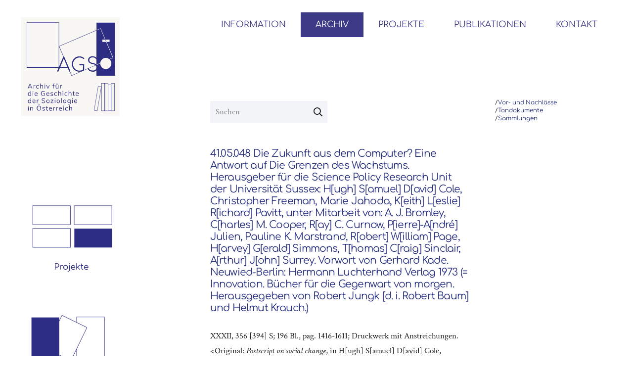

--- FILE ---
content_type: text/html; charset=UTF-8
request_url: https://agso.uni-graz.at/product/41-05-047-jahoda-marie-two-worlds-of-childhood-two-worlds-of-childhood-usa-and-ussr-by-urie-bronfenbrenner-allen-and-unwin-1971-pp-190-3-25/
body_size: 20129
content:
<!DOCTYPE HTML>
<html lang="de-AT">
<head>
	<meta charset="UTF-8">
	<title>41.05.048 Die Zukunft aus dem Computer? Eine Antwort auf Die Grenzen des Wachstums. Herausgeber für die Science Policy Research Unit der Universität Sussex: H[ugh] S[amuel] D[avid] Cole, Christopher Freeman, Marie Jahoda, K[eith] L[eslie] R[ichard] Pavitt, unter Mitarbeit von: A. J. Bromley, C[harles] M. Cooper, R[ay] C. Curnow, P[ierre]-A[ndré] Julien, Pauline K. Marstrand, R[obert] W[illiam] Page, H[arvey] G[erald] Simmons, T[homas] C[raig] Sinclair, A[rthur] J[ohn] Surrey. Vorwort von Gerhard Kade. Neuwied-Berlin: Hermann Luchterhand Verlag 1973 (= Innovation. Bücher für die Gegenwart von morgen. Herausgegeben von Robert Jungk [d. i. Robert Baum] und Helmut Krauch.) &#8211; AGSÖ</title>
<meta name='robots' content='max-image-preview:large' />
<link rel="alternate" type="application/rss+xml" title="AGSÖ &raquo; Feed" href="https://agso.uni-graz.at/feed/" />
<link rel="alternate" type="application/rss+xml" title="AGSÖ &raquo; Kommentar-Feed" href="https://agso.uni-graz.at/comments/feed/" />
<link rel="alternate" title="oEmbed (JSON)" type="application/json+oembed" href="https://agso.uni-graz.at/wp-json/oembed/1.0/embed?url=https%3A%2F%2Fagso.uni-graz.at%2Fproduct%2F41-05-047-jahoda-marie-two-worlds-of-childhood-two-worlds-of-childhood-usa-and-ussr-by-urie-bronfenbrenner-allen-and-unwin-1971-pp-190-3-25%2F" />
<link rel="alternate" title="oEmbed (XML)" type="text/xml+oembed" href="https://agso.uni-graz.at/wp-json/oembed/1.0/embed?url=https%3A%2F%2Fagso.uni-graz.at%2Fproduct%2F41-05-047-jahoda-marie-two-worlds-of-childhood-two-worlds-of-childhood-usa-and-ussr-by-urie-bronfenbrenner-allen-and-unwin-1971-pp-190-3-25%2F&#038;format=xml" />
<meta name="viewport" content="width=device-width, initial-scale=1">
<meta name="SKYPE_TOOLBAR" content="SKYPE_TOOLBAR_PARSER_COMPATIBLE">
<meta name="theme-color" content="#f2f4f7">
<style id="woo-store-vacation-inline-css">
			#woo-store-vacation {
				padding: 0;
			}
			#woo-store-vacation .woocommerce-info {
				text-align:left;
				list-style:none;
				border:none;
				border-left:.6180469716em solid rgba(0,0,0,.15);
				border-radius:2px;
				padding:1em 1.618em;
				margin:1.617924em 0 2.617924em 0;
			}
			#woo-store-vacation .woocommerce-info::before {
				content:none;
			}
			.woo-store-vacation__btn {
				float:right;
				padding:0 0 0 1em;
				background:0 0;
				line-height:1.618;
				margin-left:2em;
				border:none;
				border-left:1px solid rgba(255,255,255,.25)!important;
				border-radius:0;
				box-shadow:none!important;
				text-decoration:none;
			}
				#woo-store-vacation,
				#woo-store-vacation .wc-block-components-notice-banner {
					color:#ffffff !important;
				}
				#woo-store-vacation * {
					color:inherit !important;
				}
				#woo-store-vacation,
				#woo-store-vacation .wc-block-components-notice-banner {
					background-color:#1a44db !important;
				}
				#woo-store-vacation svg {
					background-color:#123099 !important;
				}
				#woo-store-vacation .wc-block-components-notice-banner {
					border-color:#123099 !important;
				}
				#woo-store-vacation * {
					background-color:inherit !important;
				}</style><style id='wp-img-auto-sizes-contain-inline-css'>
img:is([sizes=auto i],[sizes^="auto," i]){contain-intrinsic-size:3000px 1500px}
/*# sourceURL=wp-img-auto-sizes-contain-inline-css */
</style>
<style id='wp-emoji-styles-inline-css'>

	img.wp-smiley, img.emoji {
		display: inline !important;
		border: none !important;
		box-shadow: none !important;
		height: 1em !important;
		width: 1em !important;
		margin: 0 0.07em !important;
		vertical-align: -0.1em !important;
		background: none !important;
		padding: 0 !important;
	}
/*# sourceURL=wp-emoji-styles-inline-css */
</style>
<style id='classic-theme-styles-inline-css'>
/*! This file is auto-generated */
.wp-block-button__link{color:#fff;background-color:#32373c;border-radius:9999px;box-shadow:none;text-decoration:none;padding:calc(.667em + 2px) calc(1.333em + 2px);font-size:1.125em}.wp-block-file__button{background:#32373c;color:#fff;text-decoration:none}
/*# sourceURL=/wp-includes/css/classic-themes.min.css */
</style>
<link rel='stylesheet' id='photoswipe-css' href='https://agso.uni-graz.at/wp-content/plugins/woocommerce/assets/css/photoswipe/photoswipe.min.css?ver=10.4.3' media='all' />
<link rel='stylesheet' id='photoswipe-default-skin-css' href='https://agso.uni-graz.at/wp-content/plugins/woocommerce/assets/css/photoswipe/default-skin/default-skin.min.css?ver=10.4.3' media='all' />
<style id='woocommerce-inline-inline-css'>
.woocommerce form .form-row .required { visibility: visible; }
/*# sourceURL=woocommerce-inline-inline-css */
</style>
<link rel='stylesheet' id='us-style-css' href='https://agso.uni-graz.at/wp-content/themes/Impreza/css/style.min.css?ver=8.7' media='all' />
<link rel='stylesheet' id='us-woocommerce-css' href='https://agso.uni-graz.at/wp-content/themes/Impreza/common/css/plugins/woocommerce.min.css?ver=8.7' media='all' />
<link rel='stylesheet' id='theme-style-css' href='https://agso.uni-graz.at/wp-content/themes/Impreza-child/style.css?ver=8.7' media='all' />
<link rel='stylesheet' id='embed-google-fonts-open-sans-css' href='https://agso.uni-graz.at/wp-content/cache/embed-google-fonts/open-sans/_font.css?ver=1767685002' media='all' />
<link rel='stylesheet' id='embed-google-fonts-noto-serif-css' href='https://agso.uni-graz.at/wp-content/cache/embed-google-fonts/noto-serif/_font.css?ver=1767685002' media='all' />
<link rel='stylesheet' id='embed-google-fonts-comfortaa-css' href='https://agso.uni-graz.at/wp-content/cache/embed-google-fonts/comfortaa/_font.css?ver=1767685003' media='all' />
<link rel='stylesheet' id='embed-google-fonts-crimson-text-css' href='https://agso.uni-graz.at/wp-content/cache/embed-google-fonts/crimson-text/_font.css?ver=1767685003' media='all' />
<script src="https://agso.uni-graz.at/wp-includes/js/jquery/jquery.min.js?ver=3.7.1" id="jquery-core-js"></script>
<script src="https://agso.uni-graz.at/wp-content/plugins/woocommerce/assets/js/jquery-blockui/jquery.blockUI.min.js?ver=2.7.0-wc.10.4.3" id="wc-jquery-blockui-js" defer data-wp-strategy="defer"></script>
<script id="wc-add-to-cart-js-extra">
var wc_add_to_cart_params = {"ajax_url":"/wp-admin/admin-ajax.php","wc_ajax_url":"/?wc-ajax=%%endpoint%%","i18n_view_cart":"Korb ansehen","cart_url":"https://agso.uni-graz.at/archiv/korb/","is_cart":"","cart_redirect_after_add":"no"};
//# sourceURL=wc-add-to-cart-js-extra
</script>
<script src="https://agso.uni-graz.at/wp-content/plugins/woocommerce/assets/js/frontend/add-to-cart.min.js?ver=10.4.3" id="wc-add-to-cart-js" defer data-wp-strategy="defer"></script>
<script src="https://agso.uni-graz.at/wp-content/plugins/woocommerce/assets/js/zoom/jquery.zoom.min.js?ver=1.7.21-wc.10.4.3" id="wc-zoom-js" defer data-wp-strategy="defer"></script>
<script src="https://agso.uni-graz.at/wp-content/plugins/woocommerce/assets/js/photoswipe/photoswipe.min.js?ver=4.1.1-wc.10.4.3" id="wc-photoswipe-js" defer data-wp-strategy="defer"></script>
<script src="https://agso.uni-graz.at/wp-content/plugins/woocommerce/assets/js/photoswipe/photoswipe-ui-default.min.js?ver=4.1.1-wc.10.4.3" id="wc-photoswipe-ui-default-js" defer data-wp-strategy="defer"></script>
<script id="wc-single-product-js-extra">
var wc_single_product_params = {"i18n_required_rating_text":"Please select a rating","i18n_rating_options":["1 of 5 stars","2 of 5 stars","3 of 5 stars","4 of 5 stars","5 of 5 stars"],"i18n_product_gallery_trigger_text":"View full-screen image gallery","review_rating_required":"yes","flexslider":{"rtl":false,"animation":"slide","smoothHeight":true,"directionNav":false,"controlNav":"thumbnails","slideshow":false,"animationSpeed":500,"animationLoop":false,"allowOneSlide":false},"zoom_enabled":"1","zoom_options":[],"photoswipe_enabled":"1","photoswipe_options":{"shareEl":false,"closeOnScroll":false,"history":false,"hideAnimationDuration":0,"showAnimationDuration":0},"flexslider_enabled":""};
//# sourceURL=wc-single-product-js-extra
</script>
<script src="https://agso.uni-graz.at/wp-content/plugins/woocommerce/assets/js/frontend/single-product.min.js?ver=10.4.3" id="wc-single-product-js" defer data-wp-strategy="defer"></script>
<script src="https://agso.uni-graz.at/wp-content/plugins/woocommerce/assets/js/js-cookie/js.cookie.min.js?ver=2.1.4-wc.10.4.3" id="wc-js-cookie-js" defer data-wp-strategy="defer"></script>
<script id="woocommerce-js-extra">
var woocommerce_params = {"ajax_url":"/wp-admin/admin-ajax.php","wc_ajax_url":"/?wc-ajax=%%endpoint%%","i18n_password_show":"Show password","i18n_password_hide":"Hide password"};
//# sourceURL=woocommerce-js-extra
</script>
<script src="https://agso.uni-graz.at/wp-content/plugins/woocommerce/assets/js/frontend/woocommerce.min.js?ver=10.4.3" id="woocommerce-js" defer data-wp-strategy="defer"></script>
<link rel="https://api.w.org/" href="https://agso.uni-graz.at/wp-json/" /><link rel="alternate" title="JSON" type="application/json" href="https://agso.uni-graz.at/wp-json/wp/v2/product/9570" /><link rel="EditURI" type="application/rsd+xml" title="RSD" href="https://agso.uni-graz.at/xmlrpc.php?rsd" />
<meta name="generator" content="WordPress 6.9" />
<meta name="generator" content="WooCommerce 10.4.3" />
<link rel="canonical" href="https://agso.uni-graz.at/product/41-05-047-jahoda-marie-two-worlds-of-childhood-two-worlds-of-childhood-usa-and-ussr-by-urie-bronfenbrenner-allen-and-unwin-1971-pp-190-3-25/" />
<link rel='shortlink' href='https://agso.uni-graz.at/?p=9570' />
		<script>
			if ( ! /Android|webOS|iPhone|iPad|iPod|BlackBerry|IEMobile|Opera Mini/i.test( navigator.userAgent ) ) {
				var root = document.getElementsByTagName( 'html' )[ 0 ]
				root.className += " no-touch";
			}
		</script>
			<noscript><style>.woocommerce-product-gallery{ opacity: 1 !important; }</style></noscript>
	<meta name="generator" content="Powered by WPBakery Page Builder - drag and drop page builder for WordPress."/>
<link rel="icon" href="https://agso.uni-graz.at/wp-content/uploads/2021/07/cropped-Nachlass_Portrait-01-1-32x32.png" sizes="32x32" />
<link rel="icon" href="https://agso.uni-graz.at/wp-content/uploads/2021/07/cropped-Nachlass_Portrait-01-1-192x192.png" sizes="192x192" />
<link rel="apple-touch-icon" href="https://agso.uni-graz.at/wp-content/uploads/2021/07/cropped-Nachlass_Portrait-01-1-180x180.png" />
<meta name="msapplication-TileImage" content="https://agso.uni-graz.at/wp-content/uploads/2021/07/cropped-Nachlass_Portrait-01-1-270x270.png" />
		<style id="wp-custom-css">
			/*pdf viewer product page */
.product-frame {
	width:600px;
	height:800px;
}		</style>
		<noscript><style> .wpb_animate_when_almost_visible { opacity: 1; }</style></noscript>		<style id="us-icon-fonts">@font-face{font-display:block;font-style:normal;font-family:"fontawesome";font-weight:400;src:url("https://agso.uni-graz.at/wp-content/themes/Impreza/fonts/fa-regular-400.woff2?ver=8.7") format("woff2"),url("https://agso.uni-graz.at/wp-content/themes/Impreza/fonts/fa-regular-400.woff?ver=8.7") format("woff")}.far{font-family:"fontawesome";font-weight:400}@font-face{font-display:block;font-style:normal;font-family:"Font Awesome 5 Brands";font-weight:400;src:url("https://agso.uni-graz.at/wp-content/themes/Impreza/fonts/fa-brands-400.woff2?ver=8.7") format("woff2"),url("https://agso.uni-graz.at/wp-content/themes/Impreza/fonts/fa-brands-400.woff?ver=8.7") format("woff")}.fab{font-family:"Font Awesome 5 Brands";font-weight:400}</style>
				<style id="us-theme-options-css">:root{--color-header-middle-bg:#ffffff;--color-header-middle-bg-grad:#ffffff;--color-header-middle-text:#3d3b87;--color-header-middle-text-hover:#000000;--color-header-transparent-bg:transparent;--color-header-transparent-bg-grad:transparent;--color-header-transparent-text:#ffffff;--color-header-transparent-text-hover:#ffffff;--color-chrome-toolbar:#f2f4f7;--color-chrome-toolbar-grad:#f2f4f7;--color-header-top-bg:#ffffff;--color-header-top-bg-grad:#ffffff;--color-header-top-text:#000000;--color-header-top-text-hover:#3d3b87;--color-header-top-transparent-bg:rgba(0,0,0,0.2);--color-header-top-transparent-bg-grad:rgba(0,0,0,0.2);--color-header-top-transparent-text:rgba(255,255,255,0.66);--color-header-top-transparent-text-hover:#fff;--color-content-bg:#ffffff;--color-content-bg-grad:#ffffff;--color-content-bg-alt:#f2f4f7;--color-content-bg-alt-grad:#f2f4f7;--color-content-border:#e3e7f0;--color-content-heading:#000000;--color-content-heading-grad:#000000;--color-content-text:#1a1a1a;--color-content-link:#293180;--color-content-link-hover:#000000;--color-content-primary:#293180;--color-content-primary-grad:#293180;--color-content-secondary:#000000;--color-content-secondary-grad:#000000;--color-content-faded:#333333;--color-content-overlay:rgba(15,19,31,0.80);--color-content-overlay-grad:rgba(15,19,31,0.80);--color-alt-content-bg:#f2f4f7;--color-alt-content-bg-grad:#f2f4f7;--color-alt-content-bg-alt:#ffffff;--color-alt-content-bg-alt-grad:#ffffff;--color-alt-content-border:#e3e7f0;--color-alt-content-heading:#3d3b87;--color-alt-content-heading-grad:#3d3b87;--color-alt-content-text:#1a1a1a;--color-alt-content-link:#3d3b87;--color-alt-content-link-hover:#000000;--color-alt-content-primary:#000000;--color-alt-content-primary-grad:#000000;--color-alt-content-secondary:#3d3b87;--color-alt-content-secondary-grad:#3d3b87;--color-alt-content-faded:#333333;--color-alt-content-overlay:rgba(100,108,253,0.85);--color-alt-content-overlay-grad:rgba(100,108,253,0.85);--color-footer-bg:#0f131f;--color-footer-bg-grad:#0f131f;--color-footer-bg-alt:#1c2130;--color-footer-bg-alt-grad:#1c2130;--color-footer-border:#2b3242;--color-footer-text:#8d9096;--color-footer-link:#646cfd;--color-footer-link-hover:#ffffff;--color-subfooter-bg:#35415b;--color-subfooter-bg-grad:#35415b;--color-subfooter-bg-alt:#2b3242;--color-subfooter-bg-alt-grad:#2b3242;--color-subfooter-border:#727f9f;--color-subfooter-text:#9ba5bf;--color-subfooter-link:#e3e7f0;--color-subfooter-link-hover:#ffffff;--color-content-primary-faded:rgba(41,49,128,0.15);--box-shadow:0 5px 15px rgba(0,0,0,.15);--box-shadow-up:0 -5px 15px rgba(0,0,0,.15);--site-content-width:1200px;--inputs-font-size:1rem;--inputs-height:2.5rem;--inputs-padding:0.6rem;--inputs-border-width:1px;--inputs-text-color:#1a1a1a;--font-body:"Crimson Text";--font-h1:"Comfortaa",cursive;--font-h2:"Comfortaa",cursive;--font-h3:"Comfortaa",cursive;--font-h4:"Comfortaa",cursive;--font-h5:"Comfortaa",cursive;--font-h6:"Comfortaa",cursive}h1{color:#293180!important}html,.l-header .widget,.menu-item-object-us_page_block{font-family:var(--font-body);font-weight:400;font-size:17px;line-height:30px}h1{font-family:var(--font-h1);font-weight:400;font-size:2rem;line-height:1.2;letter-spacing:-0.04em;margin-bottom:1.5rem}h2{font-family:var(--font-h2);font-weight:400;font-size:1.5rem;line-height:1.2;letter-spacing:-0.02em;margin-bottom:1.5rem}h3{font-family:var(--font-h3);font-weight:400;font-size:1.20rem;line-height:1.2;letter-spacing:-0.02em;margin-bottom:1.5rem;text-transform:uppercase}.woocommerce-Reviews-title,.widgettitle,h4{font-family:var(--font-h4);font-weight:400;font-size:1.1rem;line-height:1.2;letter-spacing:0;margin-bottom:1.5rem}h5{font-family:var(--font-h5);font-weight:400;font-size:1.1rem;line-height:1.2;letter-spacing:0;margin-bottom:1.5rem;text-transform:uppercase}h6{font-family:var(--font-h6);font-weight:400;font-size:1.3rem;line-height:1.2;letter-spacing:0;margin-bottom:1.5rem}@media (max-width:600px){html{font-size:17px;line-height:28px}h1{font-size:1.6rem}h1.vc_custom_heading:not([class*="us_custom_"]){font-size:1.6rem!important}h2{font-size:1.40rem}h2.vc_custom_heading:not([class*="us_custom_"]){font-size:1.40rem!important}h3{font-size:1.6rem}h3.vc_custom_heading:not([class*="us_custom_"]){font-size:1.6rem!important}.woocommerce-Reviews-title,.widgettitle,h4{font-size:1.5rem}h4.vc_custom_heading:not([class*="us_custom_"]){font-size:1.5rem!important}h5{font-size:1.05rem}h5.vc_custom_heading:not([class*="us_custom_"]){font-size:1.05rem!important}h6{font-size:1rem}h6.vc_custom_heading:not([class*="us_custom_"]){font-size:1rem!important}}body{background:var(--color-header-middle-bg)}.l-canvas.type_boxed,.l-canvas.type_boxed .l-subheader,.l-canvas.type_boxed~.l-footer{max-width:1440px}.l-subheader-h,.l-section-h,.l-main .aligncenter,.w-tabs-section-content-h{max-width:1200px}.post-password-form{max-width:calc(1200px + 5rem)}@media screen and (max-width:1285px){.l-main .aligncenter{max-width:calc(100vw - 5rem)}}.wpb_text_column:not(:last-child){margin-bottom:1.5rem}.l-sidebar{width:27%}.l-content{width:68%}@media (min-width:1281px){body.usb_preview .hide_on_default{opacity:0.25!important}.vc_hidden-lg,body:not(.usb_preview) .hide_on_default{display:none!important}}@media (min-width:1025px) and (max-width:1280px){body.usb_preview .hide_on_laptops{opacity:0.25!important}.vc_hidden-md,body:not(.usb_preview) .hide_on_laptops{display:none!important}}@media (min-width:601px) and (max-width:1024px){body.usb_preview .hide_on_tablets{opacity:0.25!important}.vc_hidden-sm,body:not(.usb_preview) .hide_on_tablets{display:none!important}}@media (max-width:600px){body.usb_preview .hide_on_mobiles{opacity:0.25!important}.vc_hidden-xs,body:not(.usb_preview) .hide_on_mobiles{display:none!important}}@media (max-width:600px){.g-cols.type_default>div[class*="vc_col-xs-"]{margin-top:1rem;margin-bottom:1rem}.g-cols>div:not([class*="vc_col-xs-"]){width:100%;margin:0 0 1.5rem}.g-cols.reversed>div:last-of-type{order:-1}.g-cols.type_boxes>div,.g-cols.reversed>div:first-child,.g-cols:not(.reversed)>div:last-child,.g-cols>div.has_bg_color{margin-bottom:0}.vc_col-xs-1{width:8.3333%}.vc_col-xs-2{width:16.6666%}.vc_col-xs-1\/5{width:20%}.vc_col-xs-3{width:25%}.vc_col-xs-4{width:33.3333%}.vc_col-xs-2\/5{width:40%}.vc_col-xs-5{width:41.6666%}.vc_col-xs-6{width:50%}.vc_col-xs-7{width:58.3333%}.vc_col-xs-3\/5{width:60%}.vc_col-xs-8{width:66.6666%}.vc_col-xs-9{width:75%}.vc_col-xs-4\/5{width:80%}.vc_col-xs-10{width:83.3333%}.vc_col-xs-11{width:91.6666%}.vc_col-xs-12{width:100%}.vc_col-xs-offset-0{margin-left:0}.vc_col-xs-offset-1{margin-left:8.3333%}.vc_col-xs-offset-2{margin-left:16.6666%}.vc_col-xs-offset-1\/5{margin-left:20%}.vc_col-xs-offset-3{margin-left:25%}.vc_col-xs-offset-4{margin-left:33.3333%}.vc_col-xs-offset-2\/5{margin-left:40%}.vc_col-xs-offset-5{margin-left:41.6666%}.vc_col-xs-offset-6{margin-left:50%}.vc_col-xs-offset-7{margin-left:58.3333%}.vc_col-xs-offset-3\/5{margin-left:60%}.vc_col-xs-offset-8{margin-left:66.6666%}.vc_col-xs-offset-9{margin-left:75%}.vc_col-xs-offset-4\/5{margin-left:80%}.vc_col-xs-offset-10{margin-left:83.3333%}.vc_col-xs-offset-11{margin-left:91.6666%}.vc_col-xs-offset-12{margin-left:100%}}@media (min-width:601px){.vc_col-sm-1{width:8.3333%}.vc_col-sm-2{width:16.6666%}.vc_col-sm-1\/5{width:20%}.vc_col-sm-3{width:25%}.vc_col-sm-4{width:33.3333%}.vc_col-sm-2\/5{width:40%}.vc_col-sm-5{width:41.6666%}.vc_col-sm-6{width:50%}.vc_col-sm-7{width:58.3333%}.vc_col-sm-3\/5{width:60%}.vc_col-sm-8{width:66.6666%}.vc_col-sm-9{width:75%}.vc_col-sm-4\/5{width:80%}.vc_col-sm-10{width:83.3333%}.vc_col-sm-11{width:91.6666%}.vc_col-sm-12{width:100%}.vc_col-sm-offset-0{margin-left:0}.vc_col-sm-offset-1{margin-left:8.3333%}.vc_col-sm-offset-2{margin-left:16.6666%}.vc_col-sm-offset-1\/5{margin-left:20%}.vc_col-sm-offset-3{margin-left:25%}.vc_col-sm-offset-4{margin-left:33.3333%}.vc_col-sm-offset-2\/5{margin-left:40%}.vc_col-sm-offset-5{margin-left:41.6666%}.vc_col-sm-offset-6{margin-left:50%}.vc_col-sm-offset-7{margin-left:58.3333%}.vc_col-sm-offset-3\/5{margin-left:60%}.vc_col-sm-offset-8{margin-left:66.6666%}.vc_col-sm-offset-9{margin-left:75%}.vc_col-sm-offset-4\/5{margin-left:80%}.vc_col-sm-offset-10{margin-left:83.3333%}.vc_col-sm-offset-11{margin-left:91.6666%}.vc_col-sm-offset-12{margin-left:100%}}@media (min-width:1025px){.vc_col-md-1{width:8.3333%}.vc_col-md-2{width:16.6666%}.vc_col-md-1\/5{width:20%}.vc_col-md-3{width:25%}.vc_col-md-4{width:33.3333%}.vc_col-md-2\/5{width:40%}.vc_col-md-5{width:41.6666%}.vc_col-md-6{width:50%}.vc_col-md-7{width:58.3333%}.vc_col-md-3\/5{width:60%}.vc_col-md-8{width:66.6666%}.vc_col-md-9{width:75%}.vc_col-md-4\/5{width:80%}.vc_col-md-10{width:83.3333%}.vc_col-md-11{width:91.6666%}.vc_col-md-12{width:100%}.vc_col-md-offset-0{margin-left:0}.vc_col-md-offset-1{margin-left:8.3333%}.vc_col-md-offset-2{margin-left:16.6666%}.vc_col-md-offset-1\/5{margin-left:20%}.vc_col-md-offset-3{margin-left:25%}.vc_col-md-offset-4{margin-left:33.3333%}.vc_col-md-offset-2\/5{margin-left:40%}.vc_col-md-offset-5{margin-left:41.6666%}.vc_col-md-offset-6{margin-left:50%}.vc_col-md-offset-7{margin-left:58.3333%}.vc_col-md-offset-3\/5{margin-left:60%}.vc_col-md-offset-8{margin-left:66.6666%}.vc_col-md-offset-9{margin-left:75%}.vc_col-md-offset-4\/5{margin-left:80%}.vc_col-md-offset-10{margin-left:83.3333%}.vc_col-md-offset-11{margin-left:91.6666%}.vc_col-md-offset-12{margin-left:100%}}@media (min-width:1281px){.vc_col-lg-1{width:8.3333%}.vc_col-lg-2{width:16.6666%}.vc_col-lg-1\/5{width:20%}.vc_col-lg-3{width:25%}.vc_col-lg-4{width:33.3333%}.vc_col-lg-2\/5{width:40%}.vc_col-lg-5{width:41.6666%}.vc_col-lg-6{width:50%}.vc_col-lg-7{width:58.3333%}.vc_col-lg-3\/5{width:60%}.vc_col-lg-8{width:66.6666%}.vc_col-lg-9{width:75%}.vc_col-lg-4\/5{width:80%}.vc_col-lg-10{width:83.3333%}.vc_col-lg-11{width:91.6666%}.vc_col-lg-12{width:100%}.vc_col-lg-offset-0{margin-left:0}.vc_col-lg-offset-1{margin-left:8.3333%}.vc_col-lg-offset-2{margin-left:16.6666%}.vc_col-lg-offset-1\/5{margin-left:20%}.vc_col-lg-offset-3{margin-left:25%}.vc_col-lg-offset-4{margin-left:33.3333%}.vc_col-lg-offset-2\/5{margin-left:40%}.vc_col-lg-offset-5{margin-left:41.6666%}.vc_col-lg-offset-6{margin-left:50%}.vc_col-lg-offset-7{margin-left:58.3333%}.vc_col-lg-offset-3\/5{margin-left:60%}.vc_col-lg-offset-8{margin-left:66.6666%}.vc_col-lg-offset-9{margin-left:75%}.vc_col-lg-offset-4\/5{margin-left:80%}.vc_col-lg-offset-10{margin-left:83.3333%}.vc_col-lg-offset-11{margin-left:91.6666%}.vc_col-lg-offset-12{margin-left:100%}}@media (min-width:601px) and (max-width:1024px){.g-cols.via_flex.type_default>div[class*="vc_col-md-"],.g-cols.via_flex.type_default>div[class*="vc_col-lg-"]{margin-top:1rem;margin-bottom:1rem}}@media (min-width:1025px) and (max-width:1280px){.g-cols.via_flex.type_default>div[class*="vc_col-lg-"]{margin-top:1rem;margin-bottom:1rem}}@media (max-width:767px){.l-canvas{overflow:hidden}.g-cols.stacking_default.reversed>div:last-of-type{order:-1}.g-cols.stacking_default.via_flex>div:not([class*=" vc_col-"]){width:100%;margin:0 0 1.5rem}.g-cols.stacking_default.via_grid.mobiles-cols_1{grid-template-columns:100%}.g-cols.stacking_default.via_flex.type_boxes>div,.g-cols.stacking_default.via_flex.reversed>div:first-child,.g-cols.stacking_default.via_flex:not(.reversed)>div:last-child,.g-cols.stacking_default.via_flex>div.has_bg_color{margin-bottom:0}.g-cols.stacking_default.via_flex.type_default>.wpb_column.stretched{margin-left:-1rem;margin-right:-1rem}.g-cols.stacking_default.via_grid.mobiles-cols_1>.wpb_column.stretched,.g-cols.stacking_default.via_flex.type_boxes>.wpb_column.stretched{margin-left:-2.5rem;margin-right:-2.5rem;width:auto}.vc_column-inner.type_sticky>.wpb_wrapper,.vc_column_container.type_sticky>.vc_column-inner{top:0!important}}@media (min-width:768px){body:not(.rtl) .l-section.for_sidebar.at_left>div>.l-sidebar,.rtl .l-section.for_sidebar.at_right>div>.l-sidebar{order:-1}.vc_column_container.type_sticky>.vc_column-inner,.vc_column-inner.type_sticky>.wpb_wrapper{position:-webkit-sticky;position:sticky}.l-section.type_sticky{position:-webkit-sticky;position:sticky;top:0;z-index:11;transform:translateZ(0); transition:top 0.3s cubic-bezier(.78,.13,.15,.86) 0.1s}.admin-bar .l-section.type_sticky{top:32px}.l-section.type_sticky>.l-section-h{transition:padding-top 0.3s}.header_hor .l-header.pos_fixed:not(.down)~.l-main .l-section.type_sticky:not(:first-of-type){top:var(--header-sticky-height)}.admin-bar.header_hor .l-header.pos_fixed:not(.down)~.l-main .l-section.type_sticky:not(:first-of-type){top:calc( var(--header-sticky-height) + 32px )}.header_hor .l-header.pos_fixed.sticky:not(.down)~.l-main .l-section.type_sticky:first-of-type>.l-section-h{padding-top:var(--header-sticky-height)}}@media screen and (min-width:1285px){.g-cols.via_flex.type_default>.wpb_column.stretched:first-of-type{margin-left:calc( var(--site-content-width) / 2 + 0px / 2 + 1.5rem - 50vw)}.g-cols.via_flex.type_default>.wpb_column.stretched:last-of-type{margin-right:calc( var(--site-content-width) / 2 + 0px / 2 + 1.5rem - 50vw)}.l-main .alignfull, .w-separator.width_screen,.g-cols.via_grid>.wpb_column.stretched:first-of-type,.g-cols.via_flex.type_boxes>.wpb_column.stretched:first-of-type{margin-left:calc( var(--site-content-width) / 2 + 0px / 2 - 50vw )}.l-main .alignfull, .w-separator.width_screen,.g-cols.via_grid>.wpb_column.stretched:last-of-type,.g-cols.via_flex.type_boxes>.wpb_column.stretched:last-of-type{margin-right:calc( var(--site-content-width) / 2 + 0px / 2 - 50vw )}}@media (max-width:600px){.w-form-row.for_submit .w-btn{font-size:var(--btn-size-mobiles)!important}}a,button,input[type="submit"],.ui-slider-handle{outline:none!important}.w-toplink,.w-header-show{background:rgba(0,0,0,0.3)}.no-touch .w-toplink.active:hover,.no-touch .w-header-show:hover{background:var(--color-content-primary-grad)}button[type="submit"]:not(.w-btn),input[type="submit"]:not(.w-btn),.woocommerce .button.alt,.woocommerce .button.checkout,.woocommerce .button.add_to_cart_button,.us-nav-style_1>*,.navstyle_1>.owl-nav div,.us-btn-style_1{font-family:var(--font-h1);font-size:0.7rem;line-height:1.2!important;font-weight:400;font-style:normal;text-transform:none;letter-spacing:0em;border-radius:0px;padding:0.8em 1.6em;background:var(--color-content-primary);border-color:transparent;color:#ffffff!important}button[type="submit"]:not(.w-btn):before,input[type="submit"]:not(.w-btn),.woocommerce .button.alt:before,.woocommerce .button.checkout:before,.woocommerce .button.add_to_cart_button:before,.us-nav-style_1>*:before,.navstyle_1>.owl-nav div:before,.us-btn-style_1:before{border-width:3px}.no-touch button[type="submit"]:not(.w-btn):hover,.no-touch input[type="submit"]:not(.w-btn):hover,.no-touch .woocommerce .button.alt:hover,.no-touch .woocommerce .button.checkout:hover,.no-touch .woocommerce .button.add_to_cart_button:hover,.us-nav-style_1>span.current,.no-touch .us-nav-style_1>a:hover,.no-touch .navstyle_1>.owl-nav div:hover,.no-touch .us-btn-style_1:hover{background:transparent;border-color:var(--color-content-primary);color:inherit!important}.us-nav-style_1>*{min-width:calc(1.2em + 2 * 0.8em)}.woocommerce .button,.woocommerce .actions .button,.us-nav-style_2>*,.navstyle_2>.owl-nav div,.us-btn-style_2{font-family:var(--font-h1);font-size:0.7rem;line-height:1.2!important;font-weight:400;font-style:normal;text-transform:none;letter-spacing:0em;border-radius:0px;padding:0.9em 1.6em;background:var(--color-content-border);border-color:var(--color-content-primary);color:var(--color-content-text)!important}.woocommerce .button:before,.woocommerce .actions .button:before,.us-nav-style_2>*:before,.navstyle_2>.owl-nav div:before,.us-btn-style_2:before{border-width:1px}.no-touch .woocommerce .button:hover,.no-touch .woocommerce .actions .button:hover,.us-nav-style_2>span.current,.no-touch .us-nav-style_2>a:hover,.no-touch .navstyle_2>.owl-nav div:hover,.no-touch .us-btn-style_2:hover{background:transparent;border-color:var(--color-content-primary);color:inherit!important}.us-nav-style_2>*{min-width:calc(1.2em + 2 * 0.9em)}.us-nav-style_4>*,.navstyle_4>.owl-nav div,.us-btn-style_4{font-family:var(--font-h1);font-size:1rem;line-height:1.20!important;font-weight:400;font-style:normal;text-transform:none;letter-spacing:0em;border-radius:4em;padding:0.8em 1.6em;background:var(--color-content-bg);border-color:transparent;color:var(--color-content-heading)!important}.us-nav-style_4>*:before,.navstyle_4>.owl-nav div:before,.us-btn-style_4:before{border-width:3px}.us-nav-style_4>span.current,.no-touch .us-nav-style_4>a:hover,.no-touch .navstyle_4>.owl-nav div:hover,.no-touch .us-btn-style_4:hover{background:transparent;border-color:#ffffff;color:#ffffff!important}.us-nav-style_4>*{min-width:calc(1.20em + 2 * 0.8em)}.us-nav-style_5>*,.navstyle_5>.owl-nav div,.us-btn-style_5{font-family:var(--font-body);font-size:1rem;line-height:1.2!important;font-weight:700;font-style:normal;text-transform:none;letter-spacing:0em;border-radius:0em;padding:0.8em 0em;background:transparent;border-color:transparent;color:#1a1a1a!important}.us-nav-style_5>*:before,.navstyle_5>.owl-nav div:before,.us-btn-style_5:before{border-width:2px}.us-nav-style_5>span.current,.no-touch .us-nav-style_5>a:hover,.no-touch .navstyle_5>.owl-nav div:hover,.no-touch .us-btn-style_5:hover{background:transparent;border-color:transparent;color:var(--color-header-middle-text)!important}.us-nav-style_5>*{min-width:calc(1.2em + 2 * 0.8em)}.us-nav-style_6>*,.navstyle_6>.owl-nav div,.us-btn-style_6{font-family:var(--font-body);font-size:1rem;line-height:1.2!important;font-weight:400;font-style:normal;text-transform:none;letter-spacing:0em;border-radius:0em;padding:0.8em 1.8em;background:var(--color-content-secondary);border-color:transparent;color:#ffffff!important;box-shadow:0 0em 0em 0 rgba(0,0,0,0.2)}.us-nav-style_6>*:before,.navstyle_6>.owl-nav div:before,.us-btn-style_6:before{border-width:2px}.us-nav-style_6>span.current,.no-touch .us-nav-style_6>a:hover,.no-touch .navstyle_6>.owl-nav div:hover,.no-touch .us-btn-style_6:hover{box-shadow:0 0em 0em 0 rgba(0,0,0,0.2);background:#942894;border-color:transparent;color:var(--color-content-border)!important}.us-nav-style_6>*{min-width:calc(1.2em + 2 * 0.8em)}.w-filter.state_desktop.style_drop_default .w-filter-item-title,.select2-selection,select,textarea,input:not([type="submit"]),.w-form-checkbox,.w-form-radio{font-weight:400;letter-spacing:0em;border-radius:0px;background:var(--color-content-bg-alt);color:#1a1a1a}.w-filter.state_desktop.style_drop_default .w-filter-item-title:focus,.select2-container--open .select2-selection,select:focus,textarea:focus,input:not([type="submit"]):focus,input:focus + .w-form-checkbox,input:focus + .w-form-radio{border-color:var(--color-content-primary)!important;box-shadow:0px 0px 0px 2px var(--color-content-primary) inset}.w-form-row.move_label .w-form-row-label{font-size:1rem;top:calc(2.5rem/2 + 1px - 0.7em);margin:0 0.6rem;background-color:var(--color-content-bg-alt);color:#1a1a1a}.w-form-row.with_icon.move_label .w-form-row-label{margin-left:calc(1.6em + 0.6rem)}.color_alternate input:not([type="submit"]),.color_alternate textarea,.color_alternate select,.color_alternate .w-form-checkbox,.color_alternate .w-form-radio,.color_alternate .move_label .w-form-row-label{background:var(--color-alt-content-bg-alt-grad)}.color_footer-top input:not([type="submit"]),.color_footer-top textarea,.color_footer-top select,.color_footer-top .w-form-checkbox,.color_footer-top .w-form-radio,.color_footer-top .w-form-row.move_label .w-form-row-label{background:var(--color-subfooter-bg-alt-grad)}.color_footer-bottom input:not([type="submit"]),.color_footer-bottom textarea,.color_footer-bottom select,.color_footer-bottom .w-form-checkbox,.color_footer-bottom .w-form-radio,.color_footer-bottom .w-form-row.move_label .w-form-row-label{background:var(--color-footer-bg-alt-grad)}.style_phone6-1>*{background-image:url(https://agso.uni-graz.at/wp-content/themes/Impreza/img/phone-6-black-real.png)}.style_phone6-2>*{background-image:url(https://agso.uni-graz.at/wp-content/themes/Impreza/img/phone-6-white-real.png)}.style_phone6-3>*{background-image:url(https://agso.uni-graz.at/wp-content/themes/Impreza/img/phone-6-black-flat.png)}.style_phone6-4>*{background-image:url(https://agso.uni-graz.at/wp-content/themes/Impreza/img/phone-6-white-flat.png)}.leaflet-default-icon-path{background-image:url(https://agso.uni-graz.at/wp-content/themes/Impreza/common/css/vendor/images/marker-icon.png)}</style>
				<style id="us-header-css"> .l-subheader.at_middle,.l-subheader.at_middle .w-dropdown-list,.l-subheader.at_middle .type_mobile .w-nav-list.level_1{background:var(--color-header-middle-bg);color:var(--color-header-middle-text)}.no-touch .l-subheader.at_middle a:hover,.no-touch .l-header.bg_transparent .l-subheader.at_middle .w-dropdown.opened a:hover{color:var(--color-header-middle-text-hover)}.l-header.bg_transparent:not(.sticky) .l-subheader.at_middle{background:var(--color-header-transparent-bg);color:var(--color-header-transparent-text)}.no-touch .l-header.bg_transparent:not(.sticky) .at_middle .w-cart-link:hover,.no-touch .l-header.bg_transparent:not(.sticky) .at_middle .w-text a:hover,.no-touch .l-header.bg_transparent:not(.sticky) .at_middle .w-html a:hover,.no-touch .l-header.bg_transparent:not(.sticky) .at_middle .w-nav>a:hover,.no-touch .l-header.bg_transparent:not(.sticky) .at_middle .w-menu a:hover,.no-touch .l-header.bg_transparent:not(.sticky) .at_middle .w-search>a:hover,.no-touch .l-header.bg_transparent:not(.sticky) .at_middle .w-dropdown a:hover,.no-touch .l-header.bg_transparent:not(.sticky) .at_middle .type_desktop .menu-item.level_1:hover>a{color:var(--color-header-transparent-text-hover)}.header_ver .l-header{background:var(--color-header-middle-bg);color:var(--color-header-middle-text)}@media (min-width:1281px){.hidden_for_default{display:none!important}.l-subheader.at_top{display:none}.l-subheader.at_bottom{display:none}.l-header{position:relative;z-index:111;width:100%}.l-subheader{margin:0 auto}.l-subheader.width_full{padding-left:1.5rem;padding-right:1.5rem}.l-subheader-h{display:flex;align-items:center;position:relative;margin:0 auto;height:inherit}.w-header-show{display:none}.l-header.pos_fixed{position:fixed;left:0}.l-header.pos_fixed:not(.notransition) .l-subheader{transition-property:transform,background,box-shadow,line-height,height;transition-duration:0.3s;transition-timing-function:cubic-bezier(.78,.13,.15,.86)}.header_hor .l-header.sticky_auto_hide{transition:transform 0.3s cubic-bezier(.78,.13,.15,.86) 0.1s}.header_hor .l-header.sticky_auto_hide.down{transform:translateY(-110%)}.l-header.bg_transparent:not(.sticky) .l-subheader{box-shadow:none!important;background:none}.l-header.bg_transparent~.l-main .l-section.width_full.height_auto:first-of-type>.l-section-h{padding-top:0!important;padding-bottom:0!important}.l-header.pos_static.bg_transparent{position:absolute;left:0}.l-subheader.width_full .l-subheader-h{max-width:none!important}.l-header.shadow_thin .l-subheader.at_middle,.l-header.shadow_thin .l-subheader.at_bottom{box-shadow:0 1px 0 rgba(0,0,0,0.08)}.l-header.shadow_wide .l-subheader.at_middle,.l-header.shadow_wide .l-subheader.at_bottom{box-shadow:0 3px 5px -1px rgba(0,0,0,0.1),0 2px 1px -1px rgba(0,0,0,0.05)}.header_hor .l-subheader-cell>.w-cart{margin-left:0;margin-right:0}:root{--header-height:270px;--header-sticky-height:70px}.l-header:before{content:'270'}.l-header.sticky:before{content:'70'}.l-subheader.at_top{line-height:40px;height:40px}.l-header.sticky .l-subheader.at_top{line-height:0px;height:0px;overflow:hidden}.l-subheader.at_middle{line-height:270px;height:270px}.l-header.sticky .l-subheader.at_middle{line-height:70px;height:70px}.l-subheader.at_bottom{line-height:50px;height:50px}.l-header.sticky .l-subheader.at_bottom{line-height:50px;height:50px}.headerinpos_above .l-header.pos_fixed{overflow:hidden;transition:transform 0.3s;transform:translate3d(0,-100%,0)}.headerinpos_above .l-header.pos_fixed.sticky{overflow:visible;transform:none}.headerinpos_above .l-header.pos_fixed~.l-section>.l-section-h,.headerinpos_above .l-header.pos_fixed~.l-main .l-section:first-of-type>.l-section-h{padding-top:0!important}.headerinpos_below .l-header.pos_fixed:not(.sticky){position:absolute;top:100%}.headerinpos_below .l-header.pos_fixed~.l-main>.l-section:first-of-type>.l-section-h{padding-top:0!important}.headerinpos_below .l-header.pos_fixed~.l-main .l-section.full_height:nth-of-type(2){min-height:100vh}.headerinpos_below .l-header.pos_fixed~.l-main>.l-section:nth-of-type(2)>.l-section-h{padding-top:var(--header-height)}.headerinpos_bottom .l-header.pos_fixed:not(.sticky){position:absolute;top:100vh}.headerinpos_bottom .l-header.pos_fixed~.l-main>.l-section:first-of-type>.l-section-h{padding-top:0!important}.headerinpos_bottom .l-header.pos_fixed~.l-main>.l-section:first-of-type>.l-section-h{padding-bottom:var(--header-height)}.headerinpos_bottom .l-header.pos_fixed.bg_transparent~.l-main .l-section.valign_center:not(.height_auto):first-of-type>.l-section-h{top:calc( var(--header-height) / 2 )}.headerinpos_bottom .l-header.pos_fixed:not(.sticky) .w-cart-dropdown,.headerinpos_bottom .l-header.pos_fixed:not(.sticky) .w-nav.type_desktop .w-nav-list.level_2{bottom:100%;transform-origin:0 100%}.headerinpos_bottom .l-header.pos_fixed:not(.sticky) .w-nav.type_mobile.m_layout_dropdown .w-nav-list.level_1{top:auto;bottom:100%;box-shadow:var(--box-shadow-up)}.headerinpos_bottom .l-header.pos_fixed:not(.sticky) .w-nav.type_desktop .w-nav-list.level_3,.headerinpos_bottom .l-header.pos_fixed:not(.sticky) .w-nav.type_desktop .w-nav-list.level_4{top:auto;bottom:0;transform-origin:0 100%}.headerinpos_bottom .l-header.pos_fixed:not(.sticky) .w-dropdown-list{top:auto;bottom:-0.4em;padding-top:0.4em;padding-bottom:2.4em}.admin-bar .l-header.pos_static.bg_solid~.l-main .l-section.full_height:first-of-type{min-height:calc( 100vh - var(--header-height) - 32px )}.admin-bar .l-header.pos_fixed:not(.sticky_auto_hide)~.l-main .l-section.full_height:not(:first-of-type){min-height:calc( 100vh - var(--header-sticky-height) - 32px )}.admin-bar.headerinpos_below .l-header.pos_fixed~.l-main .l-section.full_height:nth-of-type(2){min-height:calc(100vh - 32px)}}@media (min-width:902px) and (max-width:1280px){.hidden_for_default{display:none!important}.l-subheader.at_top{display:none}.l-subheader.at_bottom{display:none}.l-header{position:relative;z-index:111;width:100%}.l-subheader{margin:0 auto}.l-subheader.width_full{padding-left:1.5rem;padding-right:1.5rem}.l-subheader-h{display:flex;align-items:center;position:relative;margin:0 auto;height:inherit}.w-header-show{display:none}.l-header.pos_fixed{position:fixed;left:0}.l-header.pos_fixed:not(.notransition) .l-subheader{transition-property:transform,background,box-shadow,line-height,height;transition-duration:0.3s;transition-timing-function:cubic-bezier(.78,.13,.15,.86)}.header_hor .l-header.sticky_auto_hide{transition:transform 0.3s cubic-bezier(.78,.13,.15,.86) 0.1s}.header_hor .l-header.sticky_auto_hide.down{transform:translateY(-110%)}.l-header.bg_transparent:not(.sticky) .l-subheader{box-shadow:none!important;background:none}.l-header.bg_transparent~.l-main .l-section.width_full.height_auto:first-of-type>.l-section-h{padding-top:0!important;padding-bottom:0!important}.l-header.pos_static.bg_transparent{position:absolute;left:0}.l-subheader.width_full .l-subheader-h{max-width:none!important}.l-header.shadow_thin .l-subheader.at_middle,.l-header.shadow_thin .l-subheader.at_bottom{box-shadow:0 1px 0 rgba(0,0,0,0.08)}.l-header.shadow_wide .l-subheader.at_middle,.l-header.shadow_wide .l-subheader.at_bottom{box-shadow:0 3px 5px -1px rgba(0,0,0,0.1),0 2px 1px -1px rgba(0,0,0,0.05)}.header_hor .l-subheader-cell>.w-cart{margin-left:0;margin-right:0}:root{--header-height:200px;--header-sticky-height:70px}.l-header:before{content:'200'}.l-header.sticky:before{content:'70'}.l-subheader.at_top{line-height:40px;height:40px}.l-header.sticky .l-subheader.at_top{line-height:0px;height:0px;overflow:hidden}.l-subheader.at_middle{line-height:200px;height:200px}.l-header.sticky .l-subheader.at_middle{line-height:70px;height:70px}.l-subheader.at_bottom{line-height:50px;height:50px}.l-header.sticky .l-subheader.at_bottom{line-height:50px;height:50px}.headerinpos_above .l-header.pos_fixed{overflow:hidden;transition:transform 0.3s;transform:translate3d(0,-100%,0)}.headerinpos_above .l-header.pos_fixed.sticky{overflow:visible;transform:none}.headerinpos_above .l-header.pos_fixed~.l-section>.l-section-h,.headerinpos_above .l-header.pos_fixed~.l-main .l-section:first-of-type>.l-section-h{padding-top:0!important}.headerinpos_below .l-header.pos_fixed:not(.sticky){position:absolute;top:100%}.headerinpos_below .l-header.pos_fixed~.l-main>.l-section:first-of-type>.l-section-h{padding-top:0!important}.headerinpos_below .l-header.pos_fixed~.l-main .l-section.full_height:nth-of-type(2){min-height:100vh}.headerinpos_below .l-header.pos_fixed~.l-main>.l-section:nth-of-type(2)>.l-section-h{padding-top:var(--header-height)}.headerinpos_bottom .l-header.pos_fixed:not(.sticky){position:absolute;top:100vh}.headerinpos_bottom .l-header.pos_fixed~.l-main>.l-section:first-of-type>.l-section-h{padding-top:0!important}.headerinpos_bottom .l-header.pos_fixed~.l-main>.l-section:first-of-type>.l-section-h{padding-bottom:var(--header-height)}.headerinpos_bottom .l-header.pos_fixed.bg_transparent~.l-main .l-section.valign_center:not(.height_auto):first-of-type>.l-section-h{top:calc( var(--header-height) / 2 )}.headerinpos_bottom .l-header.pos_fixed:not(.sticky) .w-cart-dropdown,.headerinpos_bottom .l-header.pos_fixed:not(.sticky) .w-nav.type_desktop .w-nav-list.level_2{bottom:100%;transform-origin:0 100%}.headerinpos_bottom .l-header.pos_fixed:not(.sticky) .w-nav.type_mobile.m_layout_dropdown .w-nav-list.level_1{top:auto;bottom:100%;box-shadow:var(--box-shadow-up)}.headerinpos_bottom .l-header.pos_fixed:not(.sticky) .w-nav.type_desktop .w-nav-list.level_3,.headerinpos_bottom .l-header.pos_fixed:not(.sticky) .w-nav.type_desktop .w-nav-list.level_4{top:auto;bottom:0;transform-origin:0 100%}.headerinpos_bottom .l-header.pos_fixed:not(.sticky) .w-dropdown-list{top:auto;bottom:-0.4em;padding-top:0.4em;padding-bottom:2.4em}.admin-bar .l-header.pos_static.bg_solid~.l-main .l-section.full_height:first-of-type{min-height:calc( 100vh - var(--header-height) - 32px )}.admin-bar .l-header.pos_fixed:not(.sticky_auto_hide)~.l-main .l-section.full_height:not(:first-of-type){min-height:calc( 100vh - var(--header-sticky-height) - 32px )}.admin-bar.headerinpos_below .l-header.pos_fixed~.l-main .l-section.full_height:nth-of-type(2){min-height:calc(100vh - 32px)}}@media (min-width:602px) and (max-width:901px){.hidden_for_default{display:none!important}.l-subheader.at_top{display:none}.l-subheader.at_bottom{display:none}.l-header{position:relative;z-index:111;width:100%}.l-subheader{margin:0 auto}.l-subheader.width_full{padding-left:1.5rem;padding-right:1.5rem}.l-subheader-h{display:flex;align-items:center;position:relative;margin:0 auto;height:inherit}.w-header-show{display:none}.l-header.pos_fixed{position:fixed;left:0}.l-header.pos_fixed:not(.notransition) .l-subheader{transition-property:transform,background,box-shadow,line-height,height;transition-duration:0.3s;transition-timing-function:cubic-bezier(.78,.13,.15,.86)}.header_hor .l-header.sticky_auto_hide{transition:transform 0.3s cubic-bezier(.78,.13,.15,.86) 0.1s}.header_hor .l-header.sticky_auto_hide.down{transform:translateY(-110%)}.l-header.bg_transparent:not(.sticky) .l-subheader{box-shadow:none!important;background:none}.l-header.bg_transparent~.l-main .l-section.width_full.height_auto:first-of-type>.l-section-h{padding-top:0!important;padding-bottom:0!important}.l-header.pos_static.bg_transparent{position:absolute;left:0}.l-subheader.width_full .l-subheader-h{max-width:none!important}.l-header.shadow_thin .l-subheader.at_middle,.l-header.shadow_thin .l-subheader.at_bottom{box-shadow:0 1px 0 rgba(0,0,0,0.08)}.l-header.shadow_wide .l-subheader.at_middle,.l-header.shadow_wide .l-subheader.at_bottom{box-shadow:0 3px 5px -1px rgba(0,0,0,0.1),0 2px 1px -1px rgba(0,0,0,0.05)}.header_hor .l-subheader-cell>.w-cart{margin-left:0;margin-right:0}:root{--header-height:80px;--header-sticky-height:50px}.l-header:before{content:'80'}.l-header.sticky:before{content:'50'}.l-subheader.at_top{line-height:40px;height:40px}.l-header.sticky .l-subheader.at_top{line-height:0px;height:0px;overflow:hidden}.l-subheader.at_middle{line-height:80px;height:80px}.l-header.sticky .l-subheader.at_middle{line-height:50px;height:50px}.l-subheader.at_bottom{line-height:50px;height:50px}.l-header.sticky .l-subheader.at_bottom{line-height:50px;height:50px}}@media (max-width:601px){.hidden_for_default{display:none!important}.l-subheader.at_top{display:none}.l-subheader.at_bottom{display:none}.l-header{position:relative;z-index:111;width:100%}.l-subheader{margin:0 auto}.l-subheader.width_full{padding-left:1.5rem;padding-right:1.5rem}.l-subheader-h{display:flex;align-items:center;position:relative;margin:0 auto;height:inherit}.w-header-show{display:none}.l-header.pos_fixed{position:fixed;left:0}.l-header.pos_fixed:not(.notransition) .l-subheader{transition-property:transform,background,box-shadow,line-height,height;transition-duration:0.3s;transition-timing-function:cubic-bezier(.78,.13,.15,.86)}.header_hor .l-header.sticky_auto_hide{transition:transform 0.3s cubic-bezier(.78,.13,.15,.86) 0.1s}.header_hor .l-header.sticky_auto_hide.down{transform:translateY(-110%)}.l-header.bg_transparent:not(.sticky) .l-subheader{box-shadow:none!important;background:none}.l-header.bg_transparent~.l-main .l-section.width_full.height_auto:first-of-type>.l-section-h{padding-top:0!important;padding-bottom:0!important}.l-header.pos_static.bg_transparent{position:absolute;left:0}.l-subheader.width_full .l-subheader-h{max-width:none!important}.l-header.shadow_thin .l-subheader.at_middle,.l-header.shadow_thin .l-subheader.at_bottom{box-shadow:0 1px 0 rgba(0,0,0,0.08)}.l-header.shadow_wide .l-subheader.at_middle,.l-header.shadow_wide .l-subheader.at_bottom{box-shadow:0 3px 5px -1px rgba(0,0,0,0.1),0 2px 1px -1px rgba(0,0,0,0.05)}.header_hor .l-subheader-cell>.w-cart{margin-left:0;margin-right:0}:root{--header-height:100px;--header-sticky-height:0px}.l-header:before{content:'100'}.l-header.sticky:before{content:'0'}.l-subheader.at_top{line-height:40px;height:40px}.l-header.sticky .l-subheader.at_top{line-height:0px;height:0px;overflow:hidden}.l-subheader.at_middle{line-height:100px;height:100px}.l-header.sticky .l-subheader.at_middle{line-height:0px;height:0px;overflow:hidden}.l-subheader.at_bottom{line-height:50px;height:50px}.l-header.sticky .l-subheader.at_bottom{line-height:50px;height:50px}}@media (min-width:1281px){.ush_image_1{height:200px!important}.l-header.sticky .ush_image_1{height:0px!important}}@media (min-width:902px) and (max-width:1280px){.ush_image_1{height:200px!important}.l-header.sticky .ush_image_1{height:0px!important}}@media (min-width:602px) and (max-width:901px){.ush_image_1{height:150px!important}.l-header.sticky .ush_image_1{height:0px!important}}@media (max-width:601px){.ush_image_1{height:150px!important}.l-header.sticky .ush_image_1{height:0px!important}}.header_hor .ush_menu_1.type_desktop .menu-item.level_1>a:not(.w-btn){padding-left:30px;padding-right:30px}.header_hor .ush_menu_1.type_desktop .menu-item.level_1>a.w-btn{margin-left:30px;margin-right:30px}.header_hor .ush_menu_1.type_desktop.align-edges>.w-nav-list.level_1{margin-left:-30px;margin-right:-30px}.header_ver .ush_menu_1.type_desktop .menu-item.level_1>a:not(.w-btn){padding-top:30px;padding-bottom:30px}.header_ver .ush_menu_1.type_desktop .menu-item.level_1>a.w-btn{margin-top:30px;margin-bottom:30px}.ush_menu_1.type_desktop .menu-item:not(.level_1){font-size:15px}.ush_menu_1.type_mobile .w-nav-anchor.level_1,.ush_menu_1.type_mobile .w-nav-anchor.level_1 + .w-nav-arrow{font-size:1.5rem}.ush_menu_1.type_mobile .w-nav-anchor:not(.level_1),.ush_menu_1.type_mobile .w-nav-anchor:not(.level_1) + .w-nav-arrow{font-size:1rem}@media (min-width:1281px){.ush_menu_1 .w-nav-icon{font-size:22px}}@media (min-width:902px) and (max-width:1280px){.ush_menu_1 .w-nav-icon{font-size:32px}}@media (min-width:602px) and (max-width:901px){.ush_menu_1 .w-nav-icon{font-size:20px}}@media (max-width:601px){.ush_menu_1 .w-nav-icon{font-size:26px}}.ush_menu_1 .w-nav-icon>div{border-width:2px}@media screen and (max-width:1099px){.w-nav.ush_menu_1>.w-nav-list.level_1{display:none}.ush_menu_1 .w-nav-control{display:block}}.ush_menu_1 .menu-item.level_1>a:not(.w-btn):focus,.no-touch .ush_menu_1 .menu-item.level_1.opened>a:not(.w-btn),.no-touch .ush_menu_1 .menu-item.level_1:hover>a:not(.w-btn){background:var(--color-header-middle-text);color:#ffffff}.ush_menu_1 .menu-item.level_1.current-menu-item>a:not(.w-btn),.ush_menu_1 .menu-item.level_1.current-menu-ancestor>a:not(.w-btn),.ush_menu_1 .menu-item.level_1.current-page-ancestor>a:not(.w-btn){background:var(--color-header-middle-text);color:#ffffff}.l-header.bg_transparent:not(.sticky) .ush_menu_1.type_desktop .menu-item.level_1.current-menu-item>a:not(.w-btn),.l-header.bg_transparent:not(.sticky) .ush_menu_1.type_desktop .menu-item.level_1.current-menu-ancestor>a:not(.w-btn),.l-header.bg_transparent:not(.sticky) .ush_menu_1.type_desktop .menu-item.level_1.current-page-ancestor>a:not(.w-btn){background:transparent;color:var(--color-header-transparent-text-hover)}.ush_menu_1 .w-nav-list:not(.level_1){background:var(--color-content-bg-alt);color:var(--color-header-middle-text)}.no-touch .ush_menu_1 .menu-item:not(.level_1)>a:focus,.no-touch .ush_menu_1 .menu-item:not(.level_1):hover>a{background:var(--color-content-primary);color:#ffffff}.ush_menu_1 .menu-item:not(.level_1).current-menu-item>a,.ush_menu_1 .menu-item:not(.level_1).current-menu-ancestor>a,.ush_menu_1 .menu-item:not(.level_1).current-page-ancestor>a{background:transparent;color:var(--color-header-middle-text-hover)}.ush_search_1 .w-search-form{background:var(--color-content-bg);color:var(--color-content-text)}@media (min-width:1281px){.ush_search_1.layout_simple{max-width:440px}.ush_search_1.layout_modern.active{width:440px}.ush_search_1{font-size:22px}}@media (min-width:902px) and (max-width:1280px){.ush_search_1.layout_simple{max-width:250px}.ush_search_1.layout_modern.active{width:250px}.ush_search_1{font-size:24px}}@media (min-width:602px) and (max-width:901px){.ush_search_1.layout_simple{max-width:240px}.ush_search_1.layout_modern.active{width:240px}.ush_search_1{font-size:20px}}@media (max-width:601px){.ush_search_1{font-size:26px}}@media (min-width:1281px){.ush_cart_1 .w-cart-link{font-size:22px}}@media (min-width:902px) and (max-width:1280px){.ush_cart_1 .w-cart-link{font-size:24px}}@media (min-width:602px) and (max-width:901px){.ush_cart_1 .w-cart-link{font-size:20px}}@media (max-width:601px){.ush_cart_1 .w-cart-link{font-size:18px}}.ush_menu_1{font-family:var(--font-h1)!important;text-transform:uppercase!important;margin-top:-100px!important}.ush_text_1{margin-left:0!important;padding-right:0.8rem!important;padding-left:0.8rem!important;font-family:var(--font-body)!important;font-size:22px!important;line-height:50px!important}.ush_image_1{margin-top:70px!important}.ush_hwrapper_1{min-width:1200px!important}@media (min-width:902px) and (max-width:1280px){.ush_menu_1{margin-top:-100px!important}}@media (min-width:602px) and (max-width:901px){.ush_menu_1{margin-top:-100px!important}.ush_text_1{margin-left:0!important;padding-right:0.8rem!important;padding-left:0.8rem!important;font-size:18px!important}}@media (max-width:601px){.ush_menu_1{margin-top:1px!important}.ush_text_1{margin-left:0!important;padding-right:0.8rem!important;padding-left:0.8rem!important;font-size:18px!important}}</style>
				<style id="us-custom-css">.w-nav.type_desktop .w-nav-list:not(.level_1){box-shadow:none}.w-nav.type_desktop .w-nav-anchor:not(.level_1){white-space:normal}.w-tabs-section-title,.w-tabs-item-title{font-family:var(--font-h1);font-size:0.8rem!important}.kleingedrucktes{font-size:0.7rem;line-height:1.5;font-family:var(--font-h1)}.woocommerce .quantity{display:none}.produktbeschreibung .l-section.height_medium{padding-top:1rem;padding-bottom:1rem}.woocommerce-mini-cart__total{display:none}.product-price,.product-subtotal{display:none!important}.product-total *,th.product-total,.woocommerce-shipping-totals,.cart-subtotal,.order-total{display:none}.woocommerce .cart_totals table{display:none}.single-product .menu-item-7447,.tax-product_cat .menu-item-7447,.single-nachlass .menu-item-7447,.search-results .menu-item-7447{background:var(--color-header-middle-text);color:#fff}.header_ver .l-header{padding-left:7rem}</style>
		<style id="us-design-options-css">.us_custom_823c3757{padding-left:35px!important;background:linear-gradient(135deg,#e95095,#7049ba)!important}.us_custom_8946cdce{margin-top:0!important;padding-top:0!important}.us_custom_b91f07c2{font-family:var(--font-h1)!important;font-size:0.7rem!important;line-height:1.4!important}.us_custom_2e605341{padding-top:3rem!important}.us_custom_b4198c51{font-size:1.2rem!important}.us_custom_4af741be{padding:0!important;margin:0!important}.us_custom_f3f68ac4{padding-top:2rem!important}.us_custom_d2b4eb68{font-family:var(--font-h1)!important;font-size:0.8rem!important}@media (min-width:1025px) and (max-width:1280px){.us_custom_8946cdce{margin-top:0!important;padding-top:0!important}}@media (min-width:601px) and (max-width:1024px){.us_custom_8946cdce{margin-top:0!important;padding-top:0!important}}@media (max-width:600px){.us_custom_8946cdce{margin-top:5rem!important;padding-top:0!important}}</style><link rel='stylesheet' id='wc-blocks-style-css' href='https://agso.uni-graz.at/wp-content/plugins/woocommerce/assets/client/blocks/wc-blocks.css?ver=wc-10.4.3' media='all' />
<style id='global-styles-inline-css'>
:root{--wp--preset--aspect-ratio--square: 1;--wp--preset--aspect-ratio--4-3: 4/3;--wp--preset--aspect-ratio--3-4: 3/4;--wp--preset--aspect-ratio--3-2: 3/2;--wp--preset--aspect-ratio--2-3: 2/3;--wp--preset--aspect-ratio--16-9: 16/9;--wp--preset--aspect-ratio--9-16: 9/16;--wp--preset--color--black: #000000;--wp--preset--color--cyan-bluish-gray: #abb8c3;--wp--preset--color--white: #ffffff;--wp--preset--color--pale-pink: #f78da7;--wp--preset--color--vivid-red: #cf2e2e;--wp--preset--color--luminous-vivid-orange: #ff6900;--wp--preset--color--luminous-vivid-amber: #fcb900;--wp--preset--color--light-green-cyan: #7bdcb5;--wp--preset--color--vivid-green-cyan: #00d084;--wp--preset--color--pale-cyan-blue: #8ed1fc;--wp--preset--color--vivid-cyan-blue: #0693e3;--wp--preset--color--vivid-purple: #9b51e0;--wp--preset--gradient--vivid-cyan-blue-to-vivid-purple: linear-gradient(135deg,rgb(6,147,227) 0%,rgb(155,81,224) 100%);--wp--preset--gradient--light-green-cyan-to-vivid-green-cyan: linear-gradient(135deg,rgb(122,220,180) 0%,rgb(0,208,130) 100%);--wp--preset--gradient--luminous-vivid-amber-to-luminous-vivid-orange: linear-gradient(135deg,rgb(252,185,0) 0%,rgb(255,105,0) 100%);--wp--preset--gradient--luminous-vivid-orange-to-vivid-red: linear-gradient(135deg,rgb(255,105,0) 0%,rgb(207,46,46) 100%);--wp--preset--gradient--very-light-gray-to-cyan-bluish-gray: linear-gradient(135deg,rgb(238,238,238) 0%,rgb(169,184,195) 100%);--wp--preset--gradient--cool-to-warm-spectrum: linear-gradient(135deg,rgb(74,234,220) 0%,rgb(151,120,209) 20%,rgb(207,42,186) 40%,rgb(238,44,130) 60%,rgb(251,105,98) 80%,rgb(254,248,76) 100%);--wp--preset--gradient--blush-light-purple: linear-gradient(135deg,rgb(255,206,236) 0%,rgb(152,150,240) 100%);--wp--preset--gradient--blush-bordeaux: linear-gradient(135deg,rgb(254,205,165) 0%,rgb(254,45,45) 50%,rgb(107,0,62) 100%);--wp--preset--gradient--luminous-dusk: linear-gradient(135deg,rgb(255,203,112) 0%,rgb(199,81,192) 50%,rgb(65,88,208) 100%);--wp--preset--gradient--pale-ocean: linear-gradient(135deg,rgb(255,245,203) 0%,rgb(182,227,212) 50%,rgb(51,167,181) 100%);--wp--preset--gradient--electric-grass: linear-gradient(135deg,rgb(202,248,128) 0%,rgb(113,206,126) 100%);--wp--preset--gradient--midnight: linear-gradient(135deg,rgb(2,3,129) 0%,rgb(40,116,252) 100%);--wp--preset--font-size--small: 13px;--wp--preset--font-size--medium: 20px;--wp--preset--font-size--large: 36px;--wp--preset--font-size--x-large: 42px;--wp--preset--spacing--20: 0.44rem;--wp--preset--spacing--30: 0.67rem;--wp--preset--spacing--40: 1rem;--wp--preset--spacing--50: 1.5rem;--wp--preset--spacing--60: 2.25rem;--wp--preset--spacing--70: 3.38rem;--wp--preset--spacing--80: 5.06rem;--wp--preset--shadow--natural: 6px 6px 9px rgba(0, 0, 0, 0.2);--wp--preset--shadow--deep: 12px 12px 50px rgba(0, 0, 0, 0.4);--wp--preset--shadow--sharp: 6px 6px 0px rgba(0, 0, 0, 0.2);--wp--preset--shadow--outlined: 6px 6px 0px -3px rgb(255, 255, 255), 6px 6px rgb(0, 0, 0);--wp--preset--shadow--crisp: 6px 6px 0px rgb(0, 0, 0);}:where(.is-layout-flex){gap: 0.5em;}:where(.is-layout-grid){gap: 0.5em;}body .is-layout-flex{display: flex;}.is-layout-flex{flex-wrap: wrap;align-items: center;}.is-layout-flex > :is(*, div){margin: 0;}body .is-layout-grid{display: grid;}.is-layout-grid > :is(*, div){margin: 0;}:where(.wp-block-columns.is-layout-flex){gap: 2em;}:where(.wp-block-columns.is-layout-grid){gap: 2em;}:where(.wp-block-post-template.is-layout-flex){gap: 1.25em;}:where(.wp-block-post-template.is-layout-grid){gap: 1.25em;}.has-black-color{color: var(--wp--preset--color--black) !important;}.has-cyan-bluish-gray-color{color: var(--wp--preset--color--cyan-bluish-gray) !important;}.has-white-color{color: var(--wp--preset--color--white) !important;}.has-pale-pink-color{color: var(--wp--preset--color--pale-pink) !important;}.has-vivid-red-color{color: var(--wp--preset--color--vivid-red) !important;}.has-luminous-vivid-orange-color{color: var(--wp--preset--color--luminous-vivid-orange) !important;}.has-luminous-vivid-amber-color{color: var(--wp--preset--color--luminous-vivid-amber) !important;}.has-light-green-cyan-color{color: var(--wp--preset--color--light-green-cyan) !important;}.has-vivid-green-cyan-color{color: var(--wp--preset--color--vivid-green-cyan) !important;}.has-pale-cyan-blue-color{color: var(--wp--preset--color--pale-cyan-blue) !important;}.has-vivid-cyan-blue-color{color: var(--wp--preset--color--vivid-cyan-blue) !important;}.has-vivid-purple-color{color: var(--wp--preset--color--vivid-purple) !important;}.has-black-background-color{background-color: var(--wp--preset--color--black) !important;}.has-cyan-bluish-gray-background-color{background-color: var(--wp--preset--color--cyan-bluish-gray) !important;}.has-white-background-color{background-color: var(--wp--preset--color--white) !important;}.has-pale-pink-background-color{background-color: var(--wp--preset--color--pale-pink) !important;}.has-vivid-red-background-color{background-color: var(--wp--preset--color--vivid-red) !important;}.has-luminous-vivid-orange-background-color{background-color: var(--wp--preset--color--luminous-vivid-orange) !important;}.has-luminous-vivid-amber-background-color{background-color: var(--wp--preset--color--luminous-vivid-amber) !important;}.has-light-green-cyan-background-color{background-color: var(--wp--preset--color--light-green-cyan) !important;}.has-vivid-green-cyan-background-color{background-color: var(--wp--preset--color--vivid-green-cyan) !important;}.has-pale-cyan-blue-background-color{background-color: var(--wp--preset--color--pale-cyan-blue) !important;}.has-vivid-cyan-blue-background-color{background-color: var(--wp--preset--color--vivid-cyan-blue) !important;}.has-vivid-purple-background-color{background-color: var(--wp--preset--color--vivid-purple) !important;}.has-black-border-color{border-color: var(--wp--preset--color--black) !important;}.has-cyan-bluish-gray-border-color{border-color: var(--wp--preset--color--cyan-bluish-gray) !important;}.has-white-border-color{border-color: var(--wp--preset--color--white) !important;}.has-pale-pink-border-color{border-color: var(--wp--preset--color--pale-pink) !important;}.has-vivid-red-border-color{border-color: var(--wp--preset--color--vivid-red) !important;}.has-luminous-vivid-orange-border-color{border-color: var(--wp--preset--color--luminous-vivid-orange) !important;}.has-luminous-vivid-amber-border-color{border-color: var(--wp--preset--color--luminous-vivid-amber) !important;}.has-light-green-cyan-border-color{border-color: var(--wp--preset--color--light-green-cyan) !important;}.has-vivid-green-cyan-border-color{border-color: var(--wp--preset--color--vivid-green-cyan) !important;}.has-pale-cyan-blue-border-color{border-color: var(--wp--preset--color--pale-cyan-blue) !important;}.has-vivid-cyan-blue-border-color{border-color: var(--wp--preset--color--vivid-cyan-blue) !important;}.has-vivid-purple-border-color{border-color: var(--wp--preset--color--vivid-purple) !important;}.has-vivid-cyan-blue-to-vivid-purple-gradient-background{background: var(--wp--preset--gradient--vivid-cyan-blue-to-vivid-purple) !important;}.has-light-green-cyan-to-vivid-green-cyan-gradient-background{background: var(--wp--preset--gradient--light-green-cyan-to-vivid-green-cyan) !important;}.has-luminous-vivid-amber-to-luminous-vivid-orange-gradient-background{background: var(--wp--preset--gradient--luminous-vivid-amber-to-luminous-vivid-orange) !important;}.has-luminous-vivid-orange-to-vivid-red-gradient-background{background: var(--wp--preset--gradient--luminous-vivid-orange-to-vivid-red) !important;}.has-very-light-gray-to-cyan-bluish-gray-gradient-background{background: var(--wp--preset--gradient--very-light-gray-to-cyan-bluish-gray) !important;}.has-cool-to-warm-spectrum-gradient-background{background: var(--wp--preset--gradient--cool-to-warm-spectrum) !important;}.has-blush-light-purple-gradient-background{background: var(--wp--preset--gradient--blush-light-purple) !important;}.has-blush-bordeaux-gradient-background{background: var(--wp--preset--gradient--blush-bordeaux) !important;}.has-luminous-dusk-gradient-background{background: var(--wp--preset--gradient--luminous-dusk) !important;}.has-pale-ocean-gradient-background{background: var(--wp--preset--gradient--pale-ocean) !important;}.has-electric-grass-gradient-background{background: var(--wp--preset--gradient--electric-grass) !important;}.has-midnight-gradient-background{background: var(--wp--preset--gradient--midnight) !important;}.has-small-font-size{font-size: var(--wp--preset--font-size--small) !important;}.has-medium-font-size{font-size: var(--wp--preset--font-size--medium) !important;}.has-large-font-size{font-size: var(--wp--preset--font-size--large) !important;}.has-x-large-font-size{font-size: var(--wp--preset--font-size--x-large) !important;}
/*# sourceURL=global-styles-inline-css */
</style>
</head>
<body class="wp-singular product-template-default single single-product postid-9570 wp-theme-Impreza wp-child-theme-Impreza-child l-body Impreza_8.7 us-core_8.7.1 header_hor links_underline headerinpos_top state_default theme-Impreza woocommerce woocommerce-page woocommerce-no-js us-woo-cart_compact woo-store-vacation-shop-closed wpb-js-composer js-comp-ver-6.9.0 vc_responsive" itemscope itemtype="https://schema.org/WebPage">

<div class="l-canvas type_boxed">
	<header id="page-header" class="l-header pos_static shadow_none bg_solid id_7544" itemscope itemtype="https://schema.org/WPHeader"><div class="l-subheader at_middle"><div class="l-subheader-h"><div class="l-subheader-cell at_left"><div class="w-image ush_image_1"><a href="https://agso.uni-graz.at/home/" aria-label="Link" class="w-image-h"><img src="https://agso.uni-graz.at/wp-content/uploads/2021/09/AGSOe-Logo-final.svg" class="attachment-full size-full" alt="" decoding="async" /></a></div></div><div class="l-subheader-cell at_center"></div><div class="l-subheader-cell at_right"><nav class="w-nav type_desktop ush_menu_1 dropdown_height m_align_center m_layout_fullscreen m_effect_afc" itemscope itemtype="https://schema.org/SiteNavigationElement"><a class="w-nav-control" aria-label="Menü" href="javascript:void(0);"><span></span><div class="w-nav-icon"><div></div></div></a><ul class="w-nav-list level_1 hide_for_mobiles hover_simple"><li id="menu-item-12074" class="menu-item menu-item-type-post_type menu-item-object-page menu-item-has-children w-nav-item level_1 menu-item-12074"><a class="w-nav-anchor level_1" href="https://agso.uni-graz.at/information/ueber-das-archiv/"><span class="w-nav-title">Information</span><span class="w-nav-arrow"></span></a><ul class="w-nav-list level_2"><li id="menu-item-7583" class="menu-item menu-item-type-post_type menu-item-object-page w-nav-item level_2 menu-item-7583"><a class="w-nav-anchor level_2" href="https://agso.uni-graz.at/information/ueber-das-archiv/"><span class="w-nav-title">Über das Archiv</span><span class="w-nav-arrow"></span></a></li><li id="menu-item-7594" class="menu-item menu-item-type-post_type menu-item-object-page w-nav-item level_2 menu-item-7594"><a class="w-nav-anchor level_2" href="https://agso.uni-graz.at/information/aktuelles/"><span class="w-nav-title">Aktuelles</span><span class="w-nav-arrow"></span></a></li><li id="menu-item-7587" class="menu-item menu-item-type-post_type menu-item-object-page w-nav-item level_2 menu-item-7587"><a class="w-nav-anchor level_2" href="https://agso.uni-graz.at/information/benutzerinnenordnung/"><span class="w-nav-title">Benutzer*Innen-ordnung</span><span class="w-nav-arrow"></span></a></li><li id="menu-item-7597" class="menu-item menu-item-type-post_type menu-item-object-page w-nav-item level_2 menu-item-7597"><a class="w-nav-anchor level_2" href="https://agso.uni-graz.at/kontakt/"><span class="w-nav-title">Kontakt</span><span class="w-nav-arrow"></span></a></li><li id="menu-item-12228" class="menu-item menu-item-type-post_type menu-item-object-page w-nav-item level_2 menu-item-12228"><a class="w-nav-anchor level_2" href="https://agso.uni-graz.at/infoservice/"><span class="w-nav-title">Infoservice</span><span class="w-nav-arrow"></span></a></li></ul></li><li id="menu-item-7447" class="menu-item menu-item-type-post_type menu-item-object-page menu-item-has-children w-nav-item level_1 menu-item-7447"><a class="w-nav-anchor level_1" href="https://agso.uni-graz.at/archiv/"><span class="w-nav-title">Archiv</span><span class="w-nav-arrow"></span></a><ul class="w-nav-list level_2"><li id="menu-item-7612" class="menu-item menu-item-type-post_type menu-item-object-page w-nav-item level_2 menu-item-7612"><a class="w-nav-anchor level_2" href="https://agso.uni-graz.at/archiv/nachlaesse/"><span class="w-nav-title">Vor- und Nachlässe</span><span class="w-nav-arrow"></span></a></li><li id="menu-item-7868" class="menu-item menu-item-type-custom menu-item-object-custom w-nav-item level_2 menu-item-7868"><a class="w-nav-anchor level_2" href="/archiv/nachlaesse/#tondokumente"><span class="w-nav-title">Tondokumente</span><span class="w-nav-arrow"></span></a></li><li id="menu-item-7869" class="menu-item menu-item-type-custom menu-item-object-custom w-nav-item level_2 menu-item-7869"><a class="w-nav-anchor level_2" href="/archiv/nachlaesse/#sammlungen"><span class="w-nav-title">Sammlungen</span><span class="w-nav-arrow"></span></a></li><li id="menu-item-12435" class="menu-item menu-item-type-post_type menu-item-object-page w-nav-item level_2 menu-item-12435"><a class="w-nav-anchor level_2" href="https://agso.uni-graz.at/archiv/veranstaltungen/"><span class="w-nav-title">Veranstaltungen</span><span class="w-nav-arrow"></span></a></li></ul></li><li id="menu-item-7446" class="menu-item menu-item-type-post_type menu-item-object-page w-nav-item level_1 menu-item-7446"><a class="w-nav-anchor level_1" href="https://agso.uni-graz.at/projekte/"><span class="w-nav-title">Projekte</span><span class="w-nav-arrow"></span></a></li><li id="menu-item-7445" class="menu-item menu-item-type-post_type menu-item-object-page menu-item-has-children w-nav-item level_1 menu-item-7445"><a class="w-nav-anchor level_1" href="https://agso.uni-graz.at/publikationen/"><span class="w-nav-title">Publikationen</span><span class="w-nav-arrow"></span></a><ul class="w-nav-list level_2"><li id="menu-item-7618" class="menu-item menu-item-type-post_type menu-item-object-page w-nav-item level_2 menu-item-7618"><a class="w-nav-anchor level_2" href="https://agso.uni-graz.at/publikationen/newsletter/"><span class="w-nav-title">Newsletter</span><span class="w-nav-arrow"></span></a></li><li id="menu-item-7621" class="menu-item menu-item-type-post_type menu-item-object-page w-nav-item level_2 menu-item-7621"><a class="w-nav-anchor level_2" href="https://agso.uni-graz.at/publikationen/bibliothek-sozialwissenschaftlicher-emigranten/"><span class="w-nav-title">Bibliothek sozialwissenschaftlicher Emigranten</span><span class="w-nav-arrow"></span></a></li><li id="menu-item-7626" class="menu-item menu-item-type-post_type menu-item-object-page w-nav-item level_2 menu-item-7626"><a class="w-nav-anchor level_2" href="https://agso.uni-graz.at/publikationen/sonstige-publikationen/"><span class="w-nav-title">Sonstige Publikationen</span><span class="w-nav-arrow"></span></a></li></ul></li><li id="menu-item-7595" class="menu-item menu-item-type-post_type menu-item-object-page w-nav-item level_1 menu-item-7595"><a class="w-nav-anchor level_1" href="https://agso.uni-graz.at/kontakt/"><span class="w-nav-title">Kontakt</span><span class="w-nav-arrow"></span></a></li><li class="w-nav-close"></li></ul><div class="w-nav-options hidden" onclick='return {&quot;mobileWidth&quot;:1100,&quot;mobileBehavior&quot;:0}'></div></nav></div></div></div><div class="l-subheader for_hidden hidden"><div class="w-search hidden_for_laptops hidden_for_tablets ush_search_1 elm_in_header layout_fullwidth"><a class="w-search-open" aria-label="Suchen" href="javascript:void(0);"><i class="far fa-search"></i></a><div class="w-search-form"><form class="w-form-row for_text" action="https://agso.uni-graz.at/" method="get"><div class="w-form-row-field"><input type="text" name="s" id="us_form_search_s" placeholder="Suche" aria-label="Suche" value/></div><a class="w-search-close" aria-label="Schließen" href="javascript:void(0);"></a></form></div></div></div></header>
	<main id="page-content" class="l-main"><style id="us-design-options-css">.us_custom_8946cdce{margin-top:0!important;padding-top:0!important}.us_custom_b91f07c2{font-family:var(--font-h1)!important;font-size:0.7rem!important;line-height:1.4!important}.us_custom_2e605341{padding-top:3rem!important}.us_custom_b4198c51{font-size:1.2rem!important}.us_custom_4af741be{padding:0!important;margin:0!important}.us_custom_f3f68ac4{padding-top:2rem!important}.us_custom_d2b4eb68{font-family:var(--font-h1)!important;font-size:0.8rem!important}@media (min-width:1025px) and (max-width:1280px){.us_custom_8946cdce{margin-top:0!important;padding-top:0!important}}@media (min-width:601px) and (max-width:1024px){.us_custom_8946cdce{margin-top:0!important;padding-top:0!important}}@media (max-width:600px){.us_custom_8946cdce{margin-top:5rem!important;padding-top:0!important}}</style><section class="l-section height_auto for_sidebar at_left"><div class="l-section-h"><div class="l-content"><div class="vc_column-inner">
					
			<section class="l-section wpb_row us_custom_8946cdce height_medium" id="minsin"><div class="l-section-h i-cf"><div class="g-cols vc_row via_flex valign_top type_default stacking_default"><div class="vc_col-sm-12 wpb_column vc_column_container"><div class="vc_column-inner"><div class="wpb_wrapper"><div class="g-cols wpb_row via_flex valign_bottom type_default stacking_default"><div class="vc_col-sm-4 wpb_column vc_column_container  hide_on_mobiles"><div class="vc_column-inner"><div class="wpb_wrapper"><div class="w-search layout_simple"><div class="w-search-form"><form class="w-form-row for_text" action="https://agso.uni-graz.at/" method="get"><div class="w-form-row-field"><input type="text" name="s" id="us_form_search_s" placeholder="Suchen" aria-label="Suchen" value/></div><button class="w-search-form-btn w-btn" type="submit" aria-label="Suchen" style="font-size:18px;"><i class="fas fa-search"></i></button></form></div></div></div></div></div><div class="vc_col-sm-4 wpb_column vc_column_container"><div class="vc_column-inner"><div class="wpb_wrapper"></div></div></div><div class="vc_col-sm-4 wpb_column vc_column_container"><div class="vc_column-inner"><div class="wpb_wrapper"><div class="wpb_text_column us_custom_b91f07c2"><div class="wpb_wrapper"><p>/<a href="/archiv/nachlaesse/">Vor- und Nachlässe</a><br />
/<a href="/archiv/nachlaesse/#tondokumente">Tondokumente</a><br />
/<a href="/archiv/nachlaesse/#samlungen">Sammlungen</a></p>
</div></div></div></div></div></div><div class="g-cols wpb_row us_custom_2e605341 via_flex valign_top type_default stacking_default"><div class="vc_col-sm-8 wpb_column vc_column_container"><div class="vc_column-inner"><div class="wpb_wrapper"><div class="w-vwrapper align_none valign_top"><h1 class="w-post-elm post_title us_custom_b4198c51 entry-title color_link_inherit">41.05.048 Die Zukunft aus dem Computer? Eine Antwort auf Die Grenzen des Wachstums. Herausgeber für die Science Policy Research Unit der Universität Sussex: H[ugh] S[amuel] D[avid] Cole, Christopher Freeman, Marie Jahoda, K[eith] L[eslie] R[ichard] Pavitt, unter Mitarbeit von: A. J. Bromley, C[harles] M. Cooper, R[ay] C. Curnow, P[ierre]-A[ndré] Julien, Pauline K. Marstrand, R[obert] W[illiam] Page, H[arvey] G[erald] Simmons, T[homas] C[raig] Sinclair, A[rthur] J[ohn] Surrey. Vorwort von Gerhard Kade. Neuwied-Berlin: Hermann Luchterhand Verlag 1973 (= Innovation. Bücher für die Gegenwart von morgen. Herausgegeben von Robert Jungk [d. i. Robert Baum] und Helmut Krauch.)</h1><div class="w-post-elm post_content us_custom_4af741be produktbeschreibung" itemprop="text"><section class="l-section wpb_row height_medium width_full"><div class="l-section-h i-cf"><div class="g-cols vc_row via_flex valign_top type_default stacking_default"><div class="vc_col-sm-12 wpb_column vc_column_container"><div class="vc_column-inner"><div class="wpb_wrapper"><div class="wpb_text_column"><div class="wpb_wrapper"><p>XXXII, 356 [394] S; 196 Bl., pag. 1416-1611; Druckwerk mit Anstreichungen. &lt;Original: <em>Postscript on social change</em>, in H[ugh] S[amuel] D[avid] Cole, Christopher Freeman, Marie Jahoda, K[eith] L[eslie] R[ichard] Pavitt (eds.): Thinking about the future; a critique of The limits to growth. Edited for The Science Policy Research Unit of Sussex University. London: Chatto &amp; Windus for Sussex University Press 1973, S. 209–215. Die Anstreichungen pag. 1425 stammen von Marie Jahoda. Enthält Gerhard Kade: <em>Vorwort zur deutschen Ausgabe</em>, in: ebenda, S. VII–XXVII; Asa Briggs: <em>Vorwort</em>, in: ebenda, S. XXIX–XXX; [anonym]: <em>Vorbemerkung</em>, in: ebenda, S. XXXI–XXXII; Christopher Freeman: <em>Computer-Malthusianismus. (Deutsch von Jörn Müller-Grote.)</em>, in: ebenda, S. 3–16; H[ugh] S[amuel] D[avid] Cole: <em>Die Struktur der Weltmodelle. (Deutsch von Christian Clauss.)</em>, in: ebenda, S. 17–22; William Page: <em>Subsystem „Nicht-regenerierbare Rohstoffe“. (Deutsch von Ingrid Ruhle-von Berg.)</em>, in: ebenda, S. 45–62; William Page: <em>Subsystem Bevölkerung. (Deutsch von Ingrid Ruhle-von Berg.)</em>, in: ebenda, S. 63–83; Pauline K. Marstrand / K[eith] L[eslie] R[ichard] Pavitt: <em>Das landwirtschaftliche Subsystem. (Deutsch von Günter Seib.)</em>, in: ebenda, S. 85–100; P[ierre] A[ndré] Julien / Christopher Freeman: <em>Das Kapital- und Industrieoutput-Subsystem. Anhang von C[harles] M. Cooper. (Deutsch von Christa Clauss.)</em>, in: ebenda, S. 101–124; Pauline K. Marstrand / T[homas] C[raig] Sinclair: <em>Das Umweltverschmutzungs-Subsystem. (Deutsch von Christina Clauss.)</em>, in: ebenda, S. 125–141; A[rthur] J[ohn] Surrey / A. J. Bromley: <em>Energiequellen. (Deutsch von Heidemarie Kesberger.)</em>, in: ebenda, S. 143–172; H[ugh] S[amuel] D[avid] Cole / R[ay] C. Curnow: <em>Bewertung der Weltmodelle. (Deutsch von Günter Seib.)</em>, S. 173–212; K[eith] L[eslie] R[ichard] Pavitt: <em>[Robert] Malthus und andere Ökonomen – Prognosen des Untergangs in neuem Licht. (Deutsch von Christine Mussel.)</em>, in: ebenda, S. 215–254; William Page: <em>Bevölkerungsprognostik. </em><em>(Deutsch von Christina Clauss.)</em>, in: ebenda, S. 255–283; T[homas] C[raig] Sinclair: <em>Der Umwelteifer: A la recherche du temps perdu – bien perdu? </em><em>(Deutsch von Günter Seib.)</em>, in: ebenda, S. 285–316; Harvey Simmons: <em>Systems Dynamics und Technokratie. (Deutsch von Heidemarie Kesberger.)</em>, in: ebenda, S. 317–343; Marie Jahoda: <em>Einige abschließende Bemerkungen zum sozialen Wandel. (Deutsch von Christine Mussel.)</em>, in: ebenda, S. 345–356. Aufgeklebt ist die Nummer 36 als Standortvermerk in der Bibliothek Marie Jahodas in Keymer, West Sussex. Zur dritten Auflage des Originals vgl. pag. 1612-1725.&gt;</p>
</div></div></div></div></div></div></div></section>
</div><div class="w-post-elm post_taxonomy style_simple color_link_inherit"><span class="w-post-elm-before">Kategorie: </span><a href="https://agso.uni-graz.at/product-category/nachlass/jahoda-marie-signatur-41-05/">Jahoda, Marie: Signatur 41/05</a></div><div class="w-post-elm add_to_cart"><div class="woocommerce-notices-wrapper"></div></div><div class="wpb_text_column"><div class="wpb_wrapper"><p><em>Wir weisen nachdrücklich darauf hin, dass die &#8222;Bestellung&#8220; von Archivalien eine Bestellung in den Lesesaal ist. Zusätzlich zum Bestellvorgang bitten wir sie also, telefonisch oder per E-Mail einen Termin für die Einsichtnahme vor Ort zu vereinbaren.</em></p>
</div></div></div><div class="w-vwrapper us_custom_f3f68ac4 align_none valign_top" style="--vwrapper-gap:0.2rem"><div class="w-btn-wrapper align_none"><a class="w-btn us-btn-style_2 icon_atright" title="Korb" href="https://agso.uni-graz.at/archiv/korb/"><span class="w-btn-label">Meine Bestellungen</span><i class="far fa-chevron-right"></i></a></div><div class="w-btn-wrapper align_none"><a class="w-btn us-btn-style_2 icon_atleft" title="Korb" href="https://agso.uni-graz.at/archiv/nachlaesse/"><i class="far fa-chevron-left"></i><span class="w-btn-label">zurück ins Archiv</span></a></div></div></div></div></div><div class="vc_col-sm-4 wpb_column vc_column_container"><div class="vc_column-inner"><div class="wpb_wrapper"></div></div></div></div><div class="w-separator size_huge"></div><div class="wpb_text_column"><div class="wpb_wrapper"><h2 style="text-align: left;">Verwandte Dokumente</h2>
</div></div><div class="w-separator size_small"></div><div class="w-grid type_grid layout_blog_3 cols_3" id="us_grid_1" data-filterable="true"><style>#us_grid_1 .w-grid-item{padding:0.5rem}#us_grid_1 .w-grid-list{margin:-0.5rem}.w-grid + #us_grid_1 .w-grid-list,.w-grid-none + #us_grid_1 .w-grid-list{margin-top:0.5rem}@media (max-width:899px){#us_grid_1 .w-grid-item{width:50%}}@media (max-width:599px){#us_grid_1 .w-grid-list{margin:0}#us_grid_1 .w-grid-item{width:100%;padding:0;margin-bottom:0.5rem}}.layout_blog_3 .w-grid-item-h{}</style><div class="w-grid-list">	<article class="w-grid-item size_1x1 post-9545 product type-product status-publish product_cat-jahoda-marie-signatur-41-05 first instock shipping-taxable product-type-simple" data-id="9545">
		<div class="w-grid-item-h">
							<a class="w-grid-item-anchor" href="https://agso.uni-graz.at/product/41-05-022-jahoda-marie-wool-over-our-eyes-motivation-research-its-practice-and-uses-for-advertising-marketing-and-other-business-purposes-by-harry-henry-crosby-lockwood-and-son-limited-26-2/" rel="bookmark" aria-label="41.05.022 [Jahoda, Marie]: Wool Over Our Eyes. / Motivation Research: Its Practice and Uses for Advertising, Marketing and Other Business Purposes. By Harry Henry. Crosby, Lockwood and Son Limited, 26 Old Brompton Road, London, S. W. 7. (30s.), Zeitungsausschnitt aus: Engineering (London) vom 23. Mai 1958."></a>
						<div class="w-post-elm post_title usg_post_title_1 woocommerce-loop-product__title color_link_inherit"><a href="https://agso.uni-graz.at/product/41-05-022-jahoda-marie-wool-over-our-eyes-motivation-research-its-practice-and-uses-for-advertising-marketing-and-other-business-purposes-by-harry-henry-crosby-lockwood-and-son-limited-26-2/">41.05.022 [Jahoda, Marie]: Wool Over Our Eyes. / Motivation Research: Its Practice and Uses for Advertising, Marketing and Other Business Purposes. By Harry Henry. Crosby, Lockwood and Son Limited, 26 Old Brompton Road, London, S. W. 7. (30s.), Zeitungsausschnitt aus: Engineering (London) vom 23. Mai 1958.</a></div>		</div>
	</article>
	<article class="w-grid-item size_1x1 post-9544 product type-product status-publish product_cat-jahoda-marie-signatur-41-05  instock shipping-taxable product-type-simple" data-id="9544">
		<div class="w-grid-item-h">
							<a class="w-grid-item-anchor" href="https://agso.uni-graz.at/product/41-05-021-jahoda-marie-anti-communism-and-employment-policies-in-radio-and-television-in-john-cogley-report-on-blacklistings-ii-radio-television-new-york-n-y-the-fund-for-the-re-2/" rel="bookmark" aria-label="41.05.021 Jahoda, Marie: Anti-Communism and Employment Policies in Radio and Television, in John Cogley: report on blacklistings. II. Radio – Television. [New York, N. Y.]: The Fund for the Republic, Inc. 1956"></a>
						<div class="w-post-elm post_title usg_post_title_1 woocommerce-loop-product__title color_link_inherit"><a href="https://agso.uni-graz.at/product/41-05-021-jahoda-marie-anti-communism-and-employment-policies-in-radio-and-television-in-john-cogley-report-on-blacklistings-ii-radio-television-new-york-n-y-the-fund-for-the-re-2/">41.05.021 Jahoda, Marie: Anti-Communism and Employment Policies in Radio and Television, in John Cogley: report on blacklistings. II. Radio – Television. [New York, N. Y.]: The Fund for the Republic, Inc. 1956</a></div>		</div>
	</article>
	<article class="w-grid-item size_1x1 post-9543 product type-product status-publish product_cat-jahoda-marie-signatur-41-05 last instock shipping-taxable product-type-simple" data-id="9543">
		<div class="w-grid-item-h">
							<a class="w-grid-item-anchor" href="https://agso.uni-graz.at/product/41-05-020-jahoda-marie-barnitz-eunice-the-nature-of-evaluation-in-international-social-science-bulletin-paris-2/" rel="bookmark" aria-label="41.05.020 Jahoda, M[arie] / Barnitz, E[unice]: The Nature of Evaluation, in: International Social Science Bulletin (Paris),"></a>
						<div class="w-post-elm post_title usg_post_title_1 woocommerce-loop-product__title color_link_inherit"><a href="https://agso.uni-graz.at/product/41-05-020-jahoda-marie-barnitz-eunice-the-nature-of-evaluation-in-international-social-science-bulletin-paris-2/">41.05.020 Jahoda, M[arie] / Barnitz, E[unice]: The Nature of Evaluation, in: International Social Science Bulletin (Paris),</a></div>		</div>
	</article>
</div><div class="w-grid-preloader"><div class="g-preloader type_1">
	<div></div>
</div>
</div>	<div class="w-grid-json hidden" onclick='return {&quot;action&quot;:&quot;us_ajax_grid&quot;,&quot;ajax_url&quot;:&quot;https:\/\/agso.uni-graz.at\/wp-admin\/admin-ajax.php&quot;,&quot;infinite_scroll&quot;:0,&quot;max_num_pages&quot;:46,&quot;pagination&quot;:&quot;none&quot;,&quot;permalink_url&quot;:&quot;https:\/\/agso.uni-graz.at\/product\/41-05-047-jahoda-marie-two-worlds-of-childhood-two-worlds-of-childhood-usa-and-ussr-by-urie-bronfenbrenner-allen-and-unwin-1971-pp-190-3-25&quot;,&quot;template_vars&quot;:{&quot;columns&quot;:&quot;3&quot;,&quot;exclude_items&quot;:&quot;none&quot;,&quot;img_size&quot;:&quot;default&quot;,&quot;ignore_items_size&quot;:false,&quot;items_layout&quot;:&quot;blog_3&quot;,&quot;items_offset&quot;:&quot;1&quot;,&quot;load_animation&quot;:&quot;none&quot;,&quot;overriding_link&quot;:&quot;post&quot;,&quot;post_id&quot;:7702,&quot;query_args&quot;:{&quot;ignore_sticky_posts&quot;:1,&quot;post_type&quot;:&quot;any&quot;,&quot;tax_query&quot;:[{&quot;taxonomy&quot;:&quot;product_cat&quot;,&quot;terms&quot;:[79]},{&quot;taxonomy&quot;:&quot;product_visibility&quot;,&quot;field&quot;:&quot;slug&quot;,&quot;terms&quot;:[&quot;exclude-from-catalog&quot;],&quot;operator&quot;:&quot;NOT IN&quot;}],&quot;post__not_in&quot;:[9570],&quot;meta_query&quot;:[],&quot;posts_per_page&quot;:&quot;3&quot;},&quot;orderby_query_args&quot;:{&quot;orderby&quot;:{&quot;modified&quot;:&quot;DESC&quot;,&quot;date&quot;:&quot;DESC&quot;}},&quot;type&quot;:&quot;grid&quot;,&quot;us_grid_ajax_index&quot;:1,&quot;us_grid_filter_params&quot;:null,&quot;us_grid_index&quot;:1,&quot;_us_grid_post_type&quot;:&quot;related&quot;}}'></div>
	</div></div></div></div></div></div></section>

		
	<style id="us-design-options-css">.us_custom_8946cdce{margin-top:0!important;padding-top:0!important}.us_custom_b91f07c2{font-family:var(--font-h1)!important;font-size:0.7rem!important;line-height:1.4!important}.us_custom_2e605341{padding-top:3rem!important}.us_custom_b4198c51{font-size:1.2rem!important}.us_custom_4af741be{padding:0!important;margin:0!important}.us_custom_f3f68ac4{padding-top:2rem!important}.us_custom_d2b4eb68{font-family:var(--font-h1)!important;font-size:0.8rem!important}@media (min-width:1025px) and (max-width:1280px){.us_custom_8946cdce{margin-top:0!important;padding-top:0!important}}@media (min-width:601px) and (max-width:1024px){.us_custom_8946cdce{margin-top:0!important;padding-top:0!important}}@media (max-width:600px){.us_custom_8946cdce{margin-top:5rem!important;padding-top:0!important}}</style></div></div><div class="l-sidebar"><div class="vc_column-inner"><div class="w-separator size_custom" style="height:3.6rem"></div><div class="w-separator size_custom" style="height:5rem"></div><div class="w-image align_left"><a title="Projekte" href="/projekte/" aria-label="Link" class="w-image-h"><img width="185" height="150" src="https://agso.uni-graz.at/wp-content/uploads/2021/09/2-Projekte.svg" class="attachment-thumbnail size-thumbnail" alt="" decoding="async" loading="lazy" /></a></div><div class="w-separator size_custom" style="height:5rem"></div><div class="w-image align_left"><a title="Nachlässe" href="/archiv/nachlaesse/" aria-label="Link" class="w-image-h"><img width="185" height="150" src="https://agso.uni-graz.at/wp-content/uploads/2021/05/3-Vor-und-Nachlaesse.svg" class="attachment-thumbnail size-thumbnail" alt="" decoding="async" loading="lazy" /></a></div><div class="w-separator size_custom" style="height:5rem"></div><div class="w-image align_left"><a title="Über das Archiv" href="/information/ueber-das-archiv/" aria-label="Link" class="w-image-h"><img width="185" height="150" src="https://agso.uni-graz.at/wp-content/uploads/2021/05/4-Ueber-das-Archiv.svg" class="attachment-thumbnail size-thumbnail" alt="" decoding="async" loading="lazy" /></a></div><div class="w-separator size_custom" style="height:5rem"></div><div class="w-image align_left"><a title="BenutzerInnenordnung" href="/information/benutzerinnenordnung/" aria-label="Link" class="w-image-h"><img width="185" height="150" src="https://agso.uni-graz.at/wp-content/uploads/2021/09/5-Nutzung.svg" class="attachment-thumbnail size-thumbnail" alt="" decoding="async" loading="lazy" /></a></div>
</div></div></div></section></main>
	
</div>
	<footer id="page-footer" class="l-footer" itemscope itemtype="https://schema.org/WPFooter">
		<section class="l-section wpb_row height_medium"><div class="l-section-h i-cf"><div class="g-cols vc_row via_flex valign_top type_default stacking_default"><div class="vc_col-sm-12 wpb_column vc_column_container"><div class="vc_column-inner"><div class="wpb_wrapper"><div class="wpb_text_column us_custom_d2b4eb68"><div class="wpb_wrapper"><p style="text-align: left;"><a href="/kontakt/">Kontakt</a> | <a href="/impressum/">Impressum</a> | <a href="/datenschutzrichtlinie/">Datenschutzrichtlinie</a></p>
</div></div></div></div></div></div></div></section>
	</footer>
	<a class="w-toplink pos_right" href="#" title="Back to top" aria-label="Back to top"><span></span></a>	<a id="w-header-show" class="w-header-show" aria-label="Menü" href="javascript:void(0);"><span>Menü</span></a>
	<div class="w-header-overlay"></div>
		<script>
		// Store some global theme options used in JS
		if ( window.$us === undefined ) {
			window.$us = {};
		}
		$us.canvasOptions = ( $us.canvasOptions || {} );
		$us.canvasOptions.disableEffectsWidth = 900;
		$us.canvasOptions.columnsStackingWidth = 768;
		$us.canvasOptions.backToTopDisplay = 100;
		$us.canvasOptions.scrollDuration = 1000;

		$us.langOptions = ( $us.langOptions || {} );
		$us.langOptions.magnificPopup = ( $us.langOptions.magnificPopup || {} );
		$us.langOptions.magnificPopup.tPrev = 'Previous (Left arrow key)';
		$us.langOptions.magnificPopup.tNext = 'Next (Right arrow key)';
		$us.langOptions.magnificPopup.tCounter = '%curr% of %total%';

		$us.navOptions = ( $us.navOptions || {} );
		$us.navOptions.mobileWidth = 900;
		$us.navOptions.togglable = true;
		$us.ajaxLoadJs = true;
		$us.templateDirectoryUri = 'https://agso.uni-graz.at/wp-content/themes/Impreza';
	</script>
	<script>if ( window.$us === undefined ) window.$us = {};$us.headerSettings = {"default":{"options":{"custom_breakpoint":false,"breakpoint":"","orientation":"hor","sticky":false,"sticky_auto_hide":false,"scroll_breakpoint":"1","transparent":"0","width":"300px","elm_align":"center","shadow":"none","top_show":"0","top_height":"40px","top_sticky_height":"0px","top_fullwidth":"0","top_centering":"","top_bg_color":"_header_top_bg","top_text_color":"_header_top_text","top_text_hover_color":"_header_top_text_hover","top_transparent_bg_color":"_header_top_transparent_bg","top_transparent_text_color":"_header_top_transparent_text","top_transparent_text_hover_color":"_header_transparent_text_hover","middle_height":"270px","middle_sticky_height":"70px","middle_fullwidth":"0","middle_centering":"","elm_valign":"top","bg_img":"","bg_img_wrapper_start":"","bg_img_size":"cover","bg_img_repeat":"repeat","bg_img_position":"top center","bg_img_attachment":"1","bg_img_wrapper_end":"","middle_bg_color":"_header_middle_bg","middle_text_color":"_header_middle_text","middle_text_hover_color":"_header_middle_text_hover","middle_transparent_bg_color":"_header_transparent_bg","middle_transparent_text_color":"_header_transparent_text","middle_transparent_text_hover_color":"_header_transparent_text_hover","bottom_show":"0","bottom_height":"50px","bottom_sticky_height":"50px","bottom_fullwidth":"0","bottom_centering":"","bottom_bg_color":"_header_middle_bg","bottom_text_color":"_header_middle_text","bottom_text_hover_color":"_header_middle_text_hover","bottom_transparent_bg_color":"_header_transparent_bg","bottom_transparent_text_color":"_header_transparent_text","bottom_transparent_text_hover_color":"_header_transparent_text_hover","bgimage_wrapper_end":""},"layout":{"top_left":[],"top_center":[],"top_right":[],"middle_left":["image:1"],"middle_center":[],"middle_right":["menu:1"],"bottom_left":[],"bottom_center":[],"bottom_right":[],"hidden":["cart:1","text:1","search:1","hwrapper:1"],"hwrapper:1":[]}},"tablets":{"options":{"custom_breakpoint":1,"breakpoint":"901","orientation":"hor","sticky":true,"sticky_auto_hide":false,"scroll_breakpoint":"1","transparent":"0","width":"300px","elm_align":"center","shadow":"none","top_show":"0","top_height":"40px","top_sticky_height":"0px","top_fullwidth":"0","top_centering":"","top_bg_color":"_header_top_bg","top_text_color":"_header_top_text","top_text_hover_color":"_header_top_text_hover","top_transparent_bg_color":"_header_top_transparent_bg","top_transparent_text_color":"_header_top_transparent_text","top_transparent_text_hover_color":"_header_transparent_text_hover","middle_height":"80px","middle_sticky_height":"50px","middle_fullwidth":"0","middle_centering":"","elm_valign":"top","bg_img":"","bg_img_wrapper_start":"","bg_img_size":"cover","bg_img_repeat":"repeat","bg_img_position":"top center","bg_img_attachment":"1","bg_img_wrapper_end":"","middle_bg_color":"_header_middle_bg","middle_text_color":"_header_middle_text","middle_text_hover_color":"_header_middle_text_hover","middle_transparent_bg_color":"_header_transparent_bg","middle_transparent_text_color":"_header_transparent_text","middle_transparent_text_hover_color":"_header_transparent_text_hover","bottom_show":"0","bottom_height":"50px","bottom_sticky_height":"50px","bottom_fullwidth":"0","bottom_centering":"","bottom_bg_color":"#ffffff","bottom_text_color":"#666d70","bottom_text_hover_color":"#277cea","bottom_transparent_bg_color":"_header_transparent_bg","bottom_transparent_text_color":"_header_transparent_text","bottom_transparent_text_hover_color":"_header_transparent_text_hover","bgimage_wrapper_end":""},"layout":{"top_left":[],"top_center":[],"top_right":[],"middle_left":["image:1"],"middle_center":[],"middle_right":["menu:1"],"bottom_left":[],"bottom_center":[],"bottom_right":[],"hidden":["hwrapper:1","cart:1","search:1","text:1"],"hwrapper:1":[]}},"mobiles":{"options":{"custom_breakpoint":1,"breakpoint":"601","orientation":"hor","sticky":true,"sticky_auto_hide":false,"scroll_breakpoint":"1","transparent":"0","width":"300px","elm_align":"center","shadow":"none","top_show":"0","top_height":"40px","top_sticky_height":"0px","top_fullwidth":"0","top_centering":"","top_bg_color":"_header_top_bg","top_text_color":"_header_top_text","top_text_hover_color":"_header_top_text_hover","top_transparent_bg_color":"_header_top_transparent_bg","top_transparent_text_color":"_header_top_transparent_text","top_transparent_text_hover_color":"_header_transparent_text_hover","middle_height":"100px","middle_sticky_height":"0px","middle_fullwidth":"0","middle_centering":"","elm_valign":"top","bg_img":"","bg_img_wrapper_start":"","bg_img_size":"cover","bg_img_repeat":"repeat","bg_img_position":"top center","bg_img_attachment":"1","bg_img_wrapper_end":"","middle_bg_color":"_header_middle_bg","middle_text_color":"_header_middle_text","middle_text_hover_color":"_header_middle_text_hover","middle_transparent_bg_color":"_header_transparent_bg","middle_transparent_text_color":"_header_transparent_text","middle_transparent_text_hover_color":"_header_transparent_text_hover","bottom_show":"0","bottom_height":"50px","bottom_sticky_height":"50px","bottom_fullwidth":"0","bottom_centering":"","bottom_bg_color":"#ffffff","bottom_text_color":"#666d70","bottom_text_hover_color":"#277cea","bottom_transparent_bg_color":"_header_transparent_bg","bottom_transparent_text_color":"_header_transparent_text","bottom_transparent_text_hover_color":"_header_transparent_text_hover","bgimage_wrapper_end":""},"layout":{"top_left":[],"top_center":[],"top_right":[],"middle_left":["image:1"],"middle_center":[],"middle_right":["search:1","menu:1"],"bottom_left":[],"bottom_center":[],"bottom_right":[],"hidden":["hwrapper:1","cart:1","text:1"],"hwrapper:1":[]}},"laptops":{"layout":{"top_left":[],"top_center":[],"top_right":[],"middle_left":["image:1"],"middle_center":[],"middle_right":["menu:1"],"bottom_left":[],"bottom_center":[],"bottom_right":[],"hidden":["cart:1","search:1","hwrapper:1","text:1"],"hwrapper:1":[]},"options":{"custom_breakpoint":false,"breakpoint":"1280px","orientation":"hor","sticky":false,"sticky_auto_hide":false,"scroll_breakpoint":"1","transparent":"0","width":"300px","elm_align":"center","shadow":"none","top_show":"0","top_height":"40px","top_sticky_height":"0px","top_fullwidth":"0","top_centering":"","top_bg_color":"_header_top_bg","top_text_color":"_header_top_text","top_text_hover_color":"_header_top_text_hover","top_transparent_bg_color":"_header_top_transparent_bg","top_transparent_text_color":"_header_top_transparent_text","top_transparent_text_hover_color":"_header_transparent_text_hover","middle_height":"200px","middle_sticky_height":"70px","middle_fullwidth":"0","middle_centering":"","elm_valign":"top","bg_img":"","bg_img_wrapper_start":"","bg_img_size":"cover","bg_img_repeat":"repeat","bg_img_position":"top center","bg_img_attachment":"1","bg_img_wrapper_end":"","middle_bg_color":"_header_middle_bg","middle_text_color":"_header_middle_text","middle_text_hover_color":"_header_middle_text_hover","middle_transparent_bg_color":"_header_transparent_bg","middle_transparent_text_color":"_header_transparent_text","middle_transparent_text_hover_color":"_header_transparent_text_hover","bottom_show":"0","bottom_height":"50px","bottom_sticky_height":"50px","bottom_fullwidth":"0","bottom_centering":"","bottom_bg_color":"_header_middle_bg","bottom_text_color":"_header_middle_text","bottom_text_hover_color":"_header_middle_text_hover","bottom_transparent_bg_color":"_header_transparent_bg","bottom_transparent_text_color":"_header_transparent_text","bottom_transparent_text_hover_color":"_header_transparent_text_hover","bgimage_wrapper_end":""}},"header_id":"7544"};</script><script type="speculationrules">
{"prefetch":[{"source":"document","where":{"and":[{"href_matches":"/*"},{"not":{"href_matches":["/wp-*.php","/wp-admin/*","/wp-content/uploads/*","/wp-content/*","/wp-content/plugins/*","/wp-content/themes/Impreza-child/*","/wp-content/themes/Impreza/*","/*\\?(.+)"]}},{"not":{"selector_matches":"a[rel~=\"nofollow\"]"}},{"not":{"selector_matches":".no-prefetch, .no-prefetch a"}}]},"eagerness":"conservative"}]}
</script>

<div id="photoswipe-fullscreen-dialog" class="pswp" tabindex="-1" role="dialog" aria-modal="true" aria-hidden="true" aria-label="Full screen image">
	<div class="pswp__bg"></div>
	<div class="pswp__scroll-wrap">
		<div class="pswp__container">
			<div class="pswp__item"></div>
			<div class="pswp__item"></div>
			<div class="pswp__item"></div>
		</div>
		<div class="pswp__ui pswp__ui--hidden">
			<div class="pswp__top-bar">
				<div class="pswp__counter"></div>
				<button class="pswp__button pswp__button--zoom" aria-label="Zoom in/out"></button>
				<button class="pswp__button pswp__button--fs" aria-label="Toggle fullscreen"></button>
				<button class="pswp__button pswp__button--share" aria-label="Share"></button>
				<button class="pswp__button pswp__button--close" aria-label="Close (Esc)"></button>
				<div class="pswp__preloader">
					<div class="pswp__preloader__icn">
						<div class="pswp__preloader__cut">
							<div class="pswp__preloader__donut"></div>
						</div>
					</div>
				</div>
			</div>
			<div class="pswp__share-modal pswp__share-modal--hidden pswp__single-tap">
				<div class="pswp__share-tooltip"></div>
			</div>
			<button class="pswp__button pswp__button--arrow--left" aria-label="Previous (arrow left)"></button>
			<button class="pswp__button pswp__button--arrow--right" aria-label="Next (arrow right)"></button>
			<div class="pswp__caption">
				<div class="pswp__caption__center"></div>
			</div>
		</div>
	</div>
</div>
	<script>
		(function () {
			var c = document.body.className;
			c = c.replace(/woocommerce-no-js/, 'woocommerce-js');
			document.body.className = c;
		})();
	</script>
	<script src="https://agso.uni-graz.at/wp-content/themes/Impreza/js/us.core.min.js?ver=8.7" id="us-core-js"></script>
<script src="https://agso.uni-graz.at/wp-content/plugins/woocommerce/assets/js/sourcebuster/sourcebuster.min.js?ver=10.4.3" id="sourcebuster-js-js"></script>
<script id="wc-order-attribution-js-extra">
var wc_order_attribution = {"params":{"lifetime":1.0e-5,"session":30,"base64":false,"ajaxurl":"https://agso.uni-graz.at/wp-admin/admin-ajax.php","prefix":"wc_order_attribution_","allowTracking":true},"fields":{"source_type":"current.typ","referrer":"current_add.rf","utm_campaign":"current.cmp","utm_source":"current.src","utm_medium":"current.mdm","utm_content":"current.cnt","utm_id":"current.id","utm_term":"current.trm","utm_source_platform":"current.plt","utm_creative_format":"current.fmt","utm_marketing_tactic":"current.tct","session_entry":"current_add.ep","session_start_time":"current_add.fd","session_pages":"session.pgs","session_count":"udata.vst","user_agent":"udata.uag"}};
//# sourceURL=wc-order-attribution-js-extra
</script>
<script src="https://agso.uni-graz.at/wp-content/plugins/woocommerce/assets/js/frontend/order-attribution.min.js?ver=10.4.3" id="wc-order-attribution-js"></script>
<script id="wp-emoji-settings" type="application/json">
{"baseUrl":"https://s.w.org/images/core/emoji/17.0.2/72x72/","ext":".png","svgUrl":"https://s.w.org/images/core/emoji/17.0.2/svg/","svgExt":".svg","source":{"concatemoji":"https://agso.uni-graz.at/wp-includes/js/wp-emoji-release.min.js?ver=6.9"}}
</script>
<script type="module">
/*! This file is auto-generated */
const a=JSON.parse(document.getElementById("wp-emoji-settings").textContent),o=(window._wpemojiSettings=a,"wpEmojiSettingsSupports"),s=["flag","emoji"];function i(e){try{var t={supportTests:e,timestamp:(new Date).valueOf()};sessionStorage.setItem(o,JSON.stringify(t))}catch(e){}}function c(e,t,n){e.clearRect(0,0,e.canvas.width,e.canvas.height),e.fillText(t,0,0);t=new Uint32Array(e.getImageData(0,0,e.canvas.width,e.canvas.height).data);e.clearRect(0,0,e.canvas.width,e.canvas.height),e.fillText(n,0,0);const a=new Uint32Array(e.getImageData(0,0,e.canvas.width,e.canvas.height).data);return t.every((e,t)=>e===a[t])}function p(e,t){e.clearRect(0,0,e.canvas.width,e.canvas.height),e.fillText(t,0,0);var n=e.getImageData(16,16,1,1);for(let e=0;e<n.data.length;e++)if(0!==n.data[e])return!1;return!0}function u(e,t,n,a){switch(t){case"flag":return n(e,"\ud83c\udff3\ufe0f\u200d\u26a7\ufe0f","\ud83c\udff3\ufe0f\u200b\u26a7\ufe0f")?!1:!n(e,"\ud83c\udde8\ud83c\uddf6","\ud83c\udde8\u200b\ud83c\uddf6")&&!n(e,"\ud83c\udff4\udb40\udc67\udb40\udc62\udb40\udc65\udb40\udc6e\udb40\udc67\udb40\udc7f","\ud83c\udff4\u200b\udb40\udc67\u200b\udb40\udc62\u200b\udb40\udc65\u200b\udb40\udc6e\u200b\udb40\udc67\u200b\udb40\udc7f");case"emoji":return!a(e,"\ud83e\u1fac8")}return!1}function f(e,t,n,a){let r;const o=(r="undefined"!=typeof WorkerGlobalScope&&self instanceof WorkerGlobalScope?new OffscreenCanvas(300,150):document.createElement("canvas")).getContext("2d",{willReadFrequently:!0}),s=(o.textBaseline="top",o.font="600 32px Arial",{});return e.forEach(e=>{s[e]=t(o,e,n,a)}),s}function r(e){var t=document.createElement("script");t.src=e,t.defer=!0,document.head.appendChild(t)}a.supports={everything:!0,everythingExceptFlag:!0},new Promise(t=>{let n=function(){try{var e=JSON.parse(sessionStorage.getItem(o));if("object"==typeof e&&"number"==typeof e.timestamp&&(new Date).valueOf()<e.timestamp+604800&&"object"==typeof e.supportTests)return e.supportTests}catch(e){}return null}();if(!n){if("undefined"!=typeof Worker&&"undefined"!=typeof OffscreenCanvas&&"undefined"!=typeof URL&&URL.createObjectURL&&"undefined"!=typeof Blob)try{var e="postMessage("+f.toString()+"("+[JSON.stringify(s),u.toString(),c.toString(),p.toString()].join(",")+"));",a=new Blob([e],{type:"text/javascript"});const r=new Worker(URL.createObjectURL(a),{name:"wpTestEmojiSupports"});return void(r.onmessage=e=>{i(n=e.data),r.terminate(),t(n)})}catch(e){}i(n=f(s,u,c,p))}t(n)}).then(e=>{for(const n in e)a.supports[n]=e[n],a.supports.everything=a.supports.everything&&a.supports[n],"flag"!==n&&(a.supports.everythingExceptFlag=a.supports.everythingExceptFlag&&a.supports[n]);var t;a.supports.everythingExceptFlag=a.supports.everythingExceptFlag&&!a.supports.flag,a.supports.everything||((t=a.source||{}).concatemoji?r(t.concatemoji):t.wpemoji&&t.twemoji&&(r(t.twemoji),r(t.wpemoji)))});
//# sourceURL=https://agso.uni-graz.at/wp-includes/js/wp-emoji-loader.min.js
</script>
</body>
</html>


--- FILE ---
content_type: image/svg+xml
request_url: https://agso.uni-graz.at/wp-content/uploads/2021/05/4-Ueber-das-Archiv.svg
body_size: 8613
content:
<?xml version="1.0" encoding="utf-8"?>
<!-- Generator: Adobe Illustrator 23.1.1, SVG Export Plug-In . SVG Version: 6.00 Build 0)  -->
<svg version="1.1" id="Ebene_1" xmlns="http://www.w3.org/2000/svg" xmlns:xlink="http://www.w3.org/1999/xlink" x="0px" y="0px"
	 viewBox="0 0 122.3 73.3" style="enable-background:new 0 0 122.3 73.3;" xml:space="preserve">
<style type="text/css">
	.st0{fill:#2D2E83;}
	.st1{fill:none;stroke:#2D2E83;stroke-width:0.5669;stroke-miterlimit:10;}
</style>
<g>
	<path class="st0" d="M18.6,72.3c-0.7,0-1.3-0.1-1.8-0.4s-0.9-0.6-1.2-1.1s-0.4-1-0.4-1.6v-5.3c0-0.1,0-0.2,0.1-0.3s0.2-0.1,0.3-0.1
		s0.2,0,0.3,0.1c0.1,0.1,0.1,0.2,0.1,0.3v5.3c0,0.4,0.1,0.8,0.3,1.1c0.2,0.3,0.5,0.6,0.9,0.8c0.4,0.2,0.8,0.3,1.3,0.3
		s0.9-0.1,1.3-0.3c0.4-0.2,0.7-0.4,0.9-0.8s0.3-0.7,0.3-1.1v-5.3c0-0.1,0-0.2,0.1-0.3s0.2-0.1,0.3-0.1c0.1,0,0.2,0,0.3,0.1
		c0.1,0.1,0.1,0.2,0.1,0.3v5.3c0,0.6-0.1,1.1-0.4,1.6s-0.7,0.8-1.2,1.1S19.3,72.3,18.6,72.3z M17.5,62.5c-0.2,0-0.3-0.1-0.4-0.2
		c-0.1-0.1-0.2-0.3-0.2-0.4c0-0.2,0.1-0.3,0.2-0.4c0.1-0.1,0.3-0.2,0.4-0.2c0.2,0,0.3,0.1,0.4,0.2s0.2,0.3,0.2,0.4
		c0,0.2-0.1,0.3-0.2,0.4S17.7,62.5,17.5,62.5z M19.8,62.5c-0.2,0-0.3-0.1-0.4-0.2c-0.1-0.1-0.2-0.3-0.2-0.4c0-0.2,0.1-0.3,0.2-0.4
		s0.3-0.2,0.4-0.2c0.2,0,0.3,0.1,0.4,0.2c0.1,0.1,0.2,0.3,0.2,0.4c0,0.2-0.1,0.3-0.2,0.4C20.1,62.4,20,62.5,19.8,62.5z"/>
	<path class="st0" d="M27.2,72.2c-0.6,0-1.1-0.1-1.5-0.4c-0.5-0.3-0.8-0.6-1.1-1.1s-0.4-1-0.4-1.5V64c0-0.1,0-0.2,0.1-0.3
		s0.2-0.1,0.3-0.1c0.1,0,0.2,0,0.3,0.1C25,63.8,25,63.9,25,64v3.2c0.2-0.3,0.6-0.6,1-0.8c0.4-0.2,0.8-0.3,1.3-0.3
		c0.6,0,1.1,0.1,1.5,0.4s0.8,0.6,1.1,1.1s0.4,1,0.4,1.6s-0.1,1.1-0.4,1.6s-0.6,0.8-1.1,1.1S27.8,72.2,27.2,72.2z M27.2,71.4
		c0.4,0,0.8-0.1,1.1-0.3c0.3-0.2,0.6-0.5,0.8-0.8s0.3-0.7,0.3-1.2c0-0.4-0.1-0.8-0.3-1.2s-0.5-0.6-0.8-0.8c-0.3-0.2-0.7-0.3-1.1-0.3
		s-0.8,0.1-1.1,0.3c-0.3,0.2-0.6,0.5-0.8,0.8c-0.2,0.3-0.3,0.7-0.3,1.2c0,0.4,0.1,0.8,0.3,1.2c0.2,0.3,0.5,0.6,0.8,0.8
		S26.8,71.4,27.2,71.4z"/>
	<path class="st0" d="M34.6,72.2c-0.6,0-1.1-0.1-1.6-0.4s-0.8-0.6-1.1-1.1s-0.4-1-0.4-1.6s0.1-1.1,0.4-1.6c0.3-0.5,0.6-0.8,1-1.1
		c0.4-0.3,0.9-0.4,1.5-0.4s1,0.1,1.5,0.4c0.4,0.3,0.7,0.6,1,1c0.2,0.4,0.3,1,0.3,1.5c0,0.1,0,0.2-0.1,0.3c-0.1,0.1-0.2,0.1-0.3,0.1
		h-4.7v-0.7h4.8l-0.5,0.3c0-0.4-0.1-0.8-0.2-1.1c-0.2-0.3-0.4-0.6-0.7-0.8c-0.3-0.2-0.7-0.3-1.1-0.3c-0.4,0-0.8,0.1-1.1,0.3
		c-0.3,0.2-0.6,0.5-0.7,0.8c-0.2,0.3-0.3,0.7-0.3,1.2s0.1,0.8,0.3,1.2s0.5,0.6,0.8,0.8c0.3,0.2,0.7,0.3,1.2,0.3c0.3,0,0.5,0,0.8-0.1
		s0.5-0.2,0.6-0.3c0.1-0.1,0.2-0.1,0.3-0.1s0.2,0,0.3,0.1s0.1,0.2,0.1,0.3c0,0.1,0,0.2-0.1,0.3c-0.2,0.2-0.6,0.4-0.9,0.5
		S35,72.2,34.6,72.2z"/>
	<path class="st0" d="M39.1,72.1c-0.1,0-0.2,0-0.3-0.1s-0.1-0.2-0.1-0.3v-5.2c0-0.1,0-0.2,0.1-0.3c0.1-0.1,0.2-0.1,0.3-0.1
		s0.2,0,0.3,0.1s0.1,0.2,0.1,0.3v5.2c0,0.1,0,0.2-0.1,0.3S39.2,72.1,39.1,72.1z M39,68.4c0-0.5,0.1-0.9,0.4-1.2
		c0.2-0.4,0.5-0.6,0.8-0.8s0.7-0.3,1.2-0.3c0.3,0,0.6,0,0.8,0.1s0.3,0.2,0.2,0.4c0,0.1-0.1,0.2-0.1,0.2c-0.1,0-0.2,0.1-0.3,0
		c-0.1,0-0.2,0-0.3,0c-0.4,0-0.8,0-1.1,0.1s-0.6,0.3-0.8,0.6c-0.2,0.2-0.3,0.5-0.3,0.9C39.5,68.4,39,68.4,39,68.4z"/>
	<path class="st0" d="M49.7,72.2c-0.6,0-1.1-0.1-1.6-0.4s-0.8-0.6-1.1-1.1s-0.4-1-0.4-1.6s0.1-1.1,0.4-1.6s0.6-0.8,1.1-1.1
		s1-0.4,1.5-0.4s0.9,0.1,1.3,0.3s0.7,0.5,1,0.8v-3.2c0-0.1,0-0.2,0.1-0.3s0.2-0.1,0.3-0.1s0.2,0,0.3,0.1s0.1,0.2,0.1,0.3v5.2
		c0,0.6-0.2,1.1-0.4,1.5c-0.3,0.5-0.6,0.8-1.1,1.1C50.7,72.1,50.2,72.2,49.7,72.2z M49.7,71.4c0.4,0,0.8-0.1,1.1-0.3
		c0.3-0.2,0.6-0.5,0.8-0.8s0.3-0.7,0.3-1.2c0-0.4-0.1-0.8-0.3-1.2c-0.2-0.3-0.5-0.6-0.8-0.8c-0.3-0.2-0.7-0.3-1.1-0.3
		c-0.4,0-0.8,0.1-1.1,0.3c-0.3,0.2-0.6,0.5-0.8,0.8s-0.3,0.7-0.3,1.2c0,0.4,0.1,0.8,0.3,1.2c0.2,0.3,0.5,0.6,0.8,0.8
		S49.2,71.4,49.7,71.4z"/>
	<path class="st0" d="M57.3,72.2c-0.6,0-1.1-0.1-1.5-0.4s-0.8-0.6-1.1-1.1s-0.4-1-0.4-1.6s0.1-1.1,0.4-1.6c0.3-0.5,0.6-0.8,1.1-1.1
		s1-0.4,1.6-0.4s1.1,0.1,1.6,0.4s0.8,0.6,1.1,1.1s0.4,1,0.4,1.6l-0.3,0.3c0,0.5-0.1,1-0.4,1.4c-0.2,0.4-0.6,0.8-1,1
		C58.4,72.1,57.9,72.2,57.3,72.2z M57.4,71.4c0.4,0,0.8-0.1,1.1-0.3c0.3-0.2,0.6-0.5,0.8-0.8s0.3-0.7,0.3-1.2c0-0.4-0.1-0.8-0.3-1.2
		c-0.2-0.3-0.5-0.6-0.8-0.8c-0.3-0.2-0.7-0.3-1.1-0.3c-0.4,0-0.8,0.1-1.1,0.3c-0.3,0.2-0.6,0.5-0.8,0.8s-0.3,0.7-0.3,1.2
		c0,0.4,0.1,0.8,0.3,1.2c0.2,0.3,0.5,0.6,0.8,0.8C56.6,71.3,57,71.4,57.4,71.4z M60.1,72.1c-0.1,0-0.2,0-0.3-0.1s-0.1-0.2-0.1-0.3
		v-1.9l0.2-0.9l0.6,0.2v2.6c0,0.1,0,0.2-0.1,0.3C60.3,72.1,60.2,72.1,60.1,72.1z"/>
	<path class="st0" d="M64.2,72.2c-0.4,0-0.9-0.1-1.3-0.2c-0.4-0.1-0.8-0.4-1-0.7c-0.1-0.1-0.1-0.2-0.1-0.3c0-0.1,0.1-0.2,0.2-0.3
		c0.1-0.1,0.2-0.1,0.3-0.1s0.2,0.1,0.3,0.1c0.2,0.2,0.4,0.4,0.7,0.5s0.6,0.2,1,0.2c0.5,0,0.9-0.1,1.2-0.3c0.2-0.2,0.4-0.4,0.4-0.7
		c0-0.3-0.1-0.5-0.4-0.7c-0.2-0.2-0.7-0.3-1.2-0.4c-0.7-0.1-1.3-0.3-1.6-0.6c-0.3-0.3-0.5-0.6-0.5-1s0.1-0.7,0.3-0.9
		c0.2-0.2,0.5-0.4,0.8-0.6c0.3-0.1,0.7-0.2,1.1-0.2c0.5,0,0.9,0.1,1.3,0.3c0.4,0.2,0.6,0.4,0.9,0.7c0.1,0.1,0.1,0.2,0.1,0.3
		s-0.1,0.2-0.2,0.3c-0.1,0.1-0.2,0.1-0.3,0c-0.1,0-0.2-0.1-0.3-0.2c-0.2-0.2-0.4-0.4-0.6-0.5s-0.5-0.1-0.8-0.1c-0.4,0-0.7,0.1-1,0.2
		c-0.2,0.2-0.4,0.4-0.4,0.6s0,0.3,0.1,0.4s0.2,0.2,0.5,0.3c0.2,0.1,0.5,0.2,0.9,0.2c0.5,0.1,1,0.2,1.3,0.4c0.3,0.2,0.5,0.4,0.7,0.6
		c0.1,0.2,0.2,0.5,0.2,0.8s-0.1,0.6-0.3,0.9c-0.2,0.3-0.5,0.5-0.8,0.6C65.1,72.1,64.7,72.2,64.2,72.2z"/>
	<path class="st0" d="M70.9,72.1c-0.2,0-0.3-0.1-0.4-0.2s-0.1-0.3,0-0.4l3.2-7.7c0.1-0.2,0.2-0.3,0.4-0.3c0.2,0,0.3,0.1,0.4,0.3
		l3.2,7.7c0.1,0.1,0.1,0.3,0,0.4s-0.2,0.2-0.4,0.2c-0.1,0-0.2,0-0.2-0.1s-0.1-0.1-0.2-0.2L74,64.5h0.3l-3,7.3c0,0.1-0.1,0.2-0.2,0.2
		C71.1,72.1,71,72.1,70.9,72.1z M71.7,70.1l0.3-0.7h4.5l0.3,0.7H71.7z"/>
	<path class="st0" d="M79.4,72.1c-0.1,0-0.2,0-0.3-0.1C79,71.9,79,71.8,79,71.7v-5.2c0-0.1,0-0.2,0.1-0.3c0.1-0.1,0.2-0.1,0.3-0.1
		c0.1,0,0.2,0,0.3,0.1s0.1,0.2,0.1,0.3v5.2c0,0.1,0,0.2-0.1,0.3S79.6,72.1,79.4,72.1z M79.4,68.4c0-0.5,0.1-0.9,0.4-1.2
		c0.2-0.4,0.5-0.6,0.8-0.8s0.7-0.3,1.2-0.3c0.3,0,0.6,0,0.8,0.1c0.2,0.1,0.3,0.2,0.2,0.4c0,0.1-0.1,0.2-0.1,0.2
		c-0.1,0-0.2,0.1-0.3,0c-0.1,0-0.2,0-0.3,0c-0.4,0-0.8,0-1.1,0.1c-0.3,0.1-0.6,0.3-0.8,0.6c-0.2,0.2-0.3,0.5-0.3,0.9
		C79.9,68.4,79.4,68.4,79.4,68.4z"/>
	<path class="st0" d="M86.3,72.2c-0.6,0-1.1-0.1-1.5-0.4c-0.5-0.3-0.8-0.6-1.1-1.1s-0.4-1-0.4-1.6s0.1-1.1,0.4-1.6s0.6-0.8,1-1.1
		s0.9-0.4,1.5-0.4c0.4,0,0.9,0.1,1.2,0.3c0.4,0.2,0.7,0.4,1,0.8c0.1,0.1,0.1,0.2,0.1,0.3c0,0.1-0.1,0.2-0.2,0.3
		c-0.1,0.1-0.2,0.1-0.3,0.1c-0.1,0-0.2-0.1-0.3-0.2c-0.4-0.5-1-0.7-1.6-0.7c-0.4,0-0.8,0.1-1.1,0.3c-0.3,0.2-0.6,0.5-0.7,0.8
		S84,68.7,84,69.2c0,0.4,0.1,0.8,0.3,1.2c0.2,0.3,0.4,0.6,0.8,0.8c0.3,0.2,0.7,0.3,1.1,0.3c0.3,0,0.5,0,0.8-0.1s0.4-0.2,0.6-0.4
		c0.1-0.1,0.2-0.1,0.3-0.1c0.1,0,0.2,0,0.3,0.1c0.1,0.1,0.1,0.2,0.1,0.3c0,0.1,0,0.2-0.1,0.3C87.8,72,87.1,72.2,86.3,72.2z"/>
	<path class="st0" d="M90.6,69.7c-0.1,0-0.2,0-0.3-0.1s-0.1-0.2-0.1-0.3V64c0-0.1,0-0.2,0.1-0.3s0.2-0.1,0.3-0.1
		c0.1,0,0.2,0,0.3,0.1C91,63.8,91,63.9,91,64v5.3c0,0.1,0,0.2-0.1,0.3C90.8,69.7,90.7,69.7,90.6,69.7z M90.6,72.1
		c-0.1,0-0.2,0-0.3-0.1c-0.1-0.1-0.1-0.2-0.1-0.3v-5.2c0-0.1,0-0.2,0.1-0.3c0.1-0.1,0.2-0.1,0.3-0.1c0.1,0,0.2,0,0.3,0.1
		c0.1,0.1,0.1,0.2,0.1,0.3v5.2c0,0.1,0,0.2-0.1,0.3C90.8,72.1,90.7,72.1,90.6,72.1z M95.3,72.1c-0.1,0-0.2,0-0.3-0.1
		s-0.1-0.2-0.1-0.3v-2.9c0-0.5-0.1-0.8-0.3-1.1c-0.2-0.3-0.4-0.5-0.7-0.7c-0.3-0.1-0.6-0.2-1-0.2s-0.7,0.1-1,0.2s-0.5,0.3-0.7,0.6
		c-0.1,0.3-0.2,0.6-0.2,0.9h-0.6c0-0.5,0.1-0.9,0.4-1.2c0.2-0.4,0.5-0.6,0.9-0.9s0.8-0.3,1.3-0.3s1,0.1,1.4,0.3c0.4,0.2,0.7,0.5,1,1
		s0.4,0.9,0.4,1.5v2.9c0,0.1,0,0.2-0.1,0.3S95.5,72.1,95.3,72.1z"/>
	<path class="st0" d="M98.2,65c-0.2,0-0.3-0.1-0.4-0.2c-0.1-0.1-0.2-0.3-0.2-0.4c0-0.2,0.1-0.3,0.2-0.4c0.1-0.1,0.3-0.2,0.4-0.2
		c0.2,0,0.3,0.1,0.4,0.2s0.2,0.3,0.2,0.4c0,0.2-0.1,0.3-0.2,0.4C98.5,64.9,98.4,65,98.2,65z M98.2,72.1c-0.1,0-0.2,0-0.3-0.1
		c-0.1-0.1-0.1-0.2-0.1-0.3v-5.2c0-0.1,0-0.2,0.1-0.3c0.1-0.1,0.2-0.1,0.3-0.1c0.1,0,0.2,0,0.3,0.1c0.1,0.1,0.1,0.2,0.1,0.3v5.2
		c0,0.1,0,0.2-0.1,0.3C98.5,72.1,98.4,72.1,98.2,72.1z"/>
	<path class="st0" d="M102.9,72.1c-0.2,0-0.3-0.1-0.4-0.3l-2.4-5.2c0-0.1,0-0.2,0-0.3c0-0.1,0.1-0.2,0.2-0.2c0.1-0.1,0.2-0.1,0.3,0
		s0.2,0.1,0.2,0.2l2.3,5.1h-0.5l2.3-5.1c0-0.1,0.1-0.2,0.2-0.2s0.2,0,0.3,0c0.1,0.1,0.2,0.1,0.2,0.2s0,0.2,0,0.3l-2.4,5.2
		C103.2,72.1,103.1,72.1,102.9,72.1z"/>
</g>
<rect x="58.2" y="10.1" class="st0" width="49.5" height="9.4"/>
<rect x="56.5" y="8.3" class="st1" width="52.9" height="37.4"/>
<rect x="33.3" y="0.8" class="st1" width="5.2" height="44.4"/>
<rect x="38.6" y="3.2" class="st1" width="5" height="42"/>
<rect x="43.7" y="0.8" class="st1" width="5.2" height="44.4"/>
<rect x="28.1" y="0.8" class="st1" width="5.2" height="44.4"/>
<polygon class="st1" points="21.2,45.3 16.1,44.5 22.7,5.5 27.8,6.3 "/>
</svg>


--- FILE ---
content_type: image/svg+xml
request_url: https://agso.uni-graz.at/wp-content/uploads/2021/05/3-Vor-und-Nachlaesse.svg
body_size: 10289
content:
<?xml version="1.0" encoding="utf-8"?>
<!-- Generator: Adobe Illustrator 23.1.1, SVG Export Plug-In . SVG Version: 6.00 Build 0)  -->
<svg version="1.1" id="Ebene_1" xmlns="http://www.w3.org/2000/svg" xmlns:xlink="http://www.w3.org/1999/xlink" x="0px" y="0px"
	 viewBox="0 0 121.3 86.5" style="enable-background:new 0 0 121.3 86.5;" xml:space="preserve">
<style type="text/css">
	.st0{fill:#2D2E83;}
	.st1{fill:none;stroke:#2D2E83;stroke-width:0.5669;stroke-miterlimit:10;}
	.st2{fill:#FFFFFF;stroke:#2D2E83;stroke-width:0.5669;stroke-miterlimit:10.0003;}
</style>
<g>
	<path class="st0" d="M12.3,85.8c-0.2,0-0.3-0.1-0.4-0.3l-3.3-7.6c-0.1-0.2-0.1-0.4,0-0.5s0.2-0.2,0.4-0.2s0.3,0.1,0.4,0.3l3,7.3
		h-0.2l3-7.2c0-0.1,0.1-0.2,0.2-0.2s0.2-0.1,0.3-0.1c0.2,0,0.3,0.1,0.3,0.2c0.1,0.1,0.1,0.3,0,0.4l-3.3,7.7c0,0.1-0.1,0.2-0.2,0.2
		C12.4,85.7,12.3,85.8,12.3,85.8z"/>
	<path class="st0" d="M18.7,85.8c-0.6,0-1.1-0.1-1.6-0.4s-0.8-0.6-1.1-1.1c-0.3-0.5-0.4-1-0.4-1.6s0.1-1.1,0.4-1.6s0.6-0.8,1.1-1.1
		c0.5-0.3,1-0.4,1.6-0.4s1.1,0.1,1.6,0.4s0.8,0.6,1.1,1.1c0.3,0.5,0.4,1,0.4,1.6s-0.1,1.1-0.4,1.6s-0.6,0.8-1.1,1.1
		S19.3,85.8,18.7,85.8z M18.7,85c0.4,0,0.8-0.1,1.1-0.3s0.6-0.5,0.8-0.8c0.2-0.3,0.3-0.7,0.3-1.2c0-0.4-0.1-0.8-0.3-1.2
		c-0.2-0.3-0.5-0.6-0.8-0.8s-0.7-0.3-1.1-0.3s-0.8,0.1-1.1,0.3s-0.6,0.5-0.8,0.8c-0.2,0.3-0.3,0.7-0.3,1.2c0,0.4,0.1,0.8,0.3,1.2
		c0.2,0.3,0.5,0.6,0.8,0.8S18.3,85,18.7,85z"/>
	<path class="st0" d="M23.8,85.8c-0.1,0-0.2,0-0.3-0.1c-0.1-0.1-0.1-0.2-0.1-0.3v-5.2c0-0.1,0-0.2,0.1-0.3c0.1-0.1,0.2-0.1,0.3-0.1
		c0.1,0,0.2,0,0.3,0.1c0.1,0.1,0.1,0.2,0.1,0.3v5.2c0,0.1,0,0.2-0.1,0.3S24,85.8,23.8,85.8z M23.8,82.1c0-0.5,0.1-0.9,0.4-1.2
		c0.2-0.4,0.5-0.6,0.8-0.8s0.7-0.3,1.2-0.3c0.3,0,0.6,0,0.8,0.1c0.2,0.1,0.3,0.2,0.2,0.4c0,0.1-0.1,0.2-0.1,0.2
		c-0.1,0-0.2,0.1-0.3,0c-0.1,0-0.2,0-0.3,0c-0.4,0-0.8,0-1.1,0.1c-0.3,0.1-0.6,0.3-0.8,0.6s-0.3,0.5-0.3,0.9
		C24.3,82.1,23.8,82.1,23.8,82.1z"/>
	<path class="st0" d="M28.3,83.2c-0.1,0-0.2,0-0.3-0.1c-0.1-0.1-0.1-0.2-0.1-0.3c0-0.1,0-0.2,0.1-0.3c0.1-0.1,0.2-0.1,0.3-0.1h2.6
		c0.1,0,0.2,0,0.3,0.1s0.1,0.2,0.1,0.3c0,0.1,0,0.2-0.1,0.3c-0.1,0.1-0.2,0.1-0.3,0.1H28.3z"/>
	<path class="st0" d="M38.6,85.8c-0.5,0-1-0.1-1.4-0.3c-0.4-0.2-0.7-0.5-1-1s-0.4-0.9-0.4-1.5v-2.9c0-0.1,0-0.2,0.1-0.3
		c0.1-0.1,0.2-0.1,0.3-0.1s0.2,0,0.3,0.1s0.1,0.2,0.1,0.3V83c0,0.5,0.1,0.8,0.3,1.1c0.2,0.3,0.4,0.5,0.7,0.7c0.3,0.1,0.6,0.2,1,0.2
		s0.7-0.1,1-0.2s0.5-0.3,0.7-0.6c0.2-0.2,0.3-0.5,0.3-0.8h0.6c0,0.5-0.1,0.9-0.4,1.2c-0.2,0.4-0.5,0.6-0.9,0.9S39.1,85.8,38.6,85.8z
		 M41,85.8c-0.1,0-0.2,0-0.3-0.1s-0.1-0.2-0.1-0.3v-5.2c0-0.1,0-0.2,0.1-0.3s0.2-0.1,0.3-0.1s0.2,0,0.3,0.1s0.1,0.2,0.1,0.3v5.2
		c0,0.1,0,0.2-0.1,0.3S41.1,85.8,41,85.8z"/>
	<path class="st0" d="M43.9,85.8c-0.1,0-0.2,0-0.3-0.1s-0.1-0.2-0.1-0.3v-5.2c0-0.1,0-0.2,0.1-0.3s0.2-0.1,0.3-0.1s0.2,0,0.3,0.1
		s0.1,0.2,0.1,0.3v5.2c0,0.1,0,0.2-0.1,0.3C44.1,85.7,44,85.8,43.9,85.8z M48.6,85.8c-0.1,0-0.2,0-0.3-0.1s-0.1-0.2-0.1-0.3v-2.9
		c0-0.5-0.1-0.8-0.3-1.1c-0.2-0.3-0.4-0.5-0.7-0.7c-0.3-0.1-0.6-0.2-1-0.2s-0.7,0.1-1,0.2s-0.5,0.3-0.7,0.6
		c-0.2,0.2-0.3,0.5-0.3,0.8h-0.6c0-0.5,0.1-0.9,0.4-1.2s0.5-0.6,0.9-0.9s0.8-0.3,1.3-0.3s1,0.1,1.4,0.3c0.4,0.2,0.7,0.5,1,1
		s0.4,0.9,0.4,1.5v2.9c0,0.1,0,0.2-0.1,0.3C48.8,85.7,48.7,85.8,48.6,85.8z"/>
	<path class="st0" d="M53.6,85.8c-0.6,0-1.1-0.1-1.6-0.4s-0.8-0.6-1.1-1.1s-0.4-1-0.4-1.6s0.1-1.1,0.4-1.6c0.3-0.5,0.6-0.8,1.1-1.1
		s1-0.4,1.5-0.4s0.9,0.1,1.3,0.3s0.7,0.5,1,0.8v-3.2c0-0.1,0-0.2,0.1-0.3s0.2-0.1,0.3-0.1s0.2,0,0.3,0.1s0.1,0.2,0.1,0.3v5.2
		c0,0.6-0.2,1.1-0.4,1.5c-0.3,0.5-0.6,0.8-1.1,1.1S54.2,85.8,53.6,85.8z M53.6,85c0.4,0,0.8-0.1,1.1-0.3c0.3-0.2,0.6-0.5,0.8-0.8
		s0.3-0.7,0.3-1.2c0-0.4-0.1-0.8-0.3-1.2c-0.2-0.3-0.5-0.6-0.8-0.8c-0.3-0.2-0.7-0.3-1.1-0.3c-0.4,0-0.8,0.1-1.1,0.3
		c-0.3,0.2-0.6,0.5-0.8,0.8s-0.3,0.7-0.3,1.2c0,0.4,0.1,0.8,0.3,1.2c0.2,0.3,0.5,0.6,0.8,0.8S53.2,85,53.6,85z"/>
	<path class="st0" d="M62.4,85.8c-0.1,0-0.2,0-0.3-0.1C62,85.6,62,85.5,62,85.3v-7.7c0-0.1,0-0.2,0.1-0.3c0.1-0.1,0.2-0.1,0.3-0.1
		s0.2,0.1,0.3,0.2l5.3,6.9v-6.6c0-0.1,0-0.2,0.1-0.3c0.1-0.1,0.2-0.1,0.3-0.1c0.1,0,0.2,0,0.3,0.1c0.1,0.1,0.1,0.2,0.1,0.3v7.7
		c0,0.1,0,0.2-0.1,0.3c-0.1,0.1-0.2,0.1-0.3,0.1c-0.1,0-0.1,0-0.2,0s-0.1-0.1-0.1-0.1l-5.3-6.9v6.6c0,0.1,0,0.2-0.1,0.3
		C62.6,85.7,62.5,85.8,62.4,85.8z"/>
	<path class="st0" d="M73.6,85.8c-0.6,0-1.1-0.1-1.5-0.4s-0.8-0.6-1.1-1.1s-0.4-1-0.4-1.6s0.1-1.1,0.4-1.6s0.6-0.8,1.1-1.1
		s1-0.4,1.6-0.4s1.1,0.1,1.6,0.4s0.8,0.6,1.1,1.1c0.3,0.5,0.4,1,0.4,1.6L76.4,83c0,0.5-0.1,1-0.4,1.4c-0.2,0.4-0.6,0.8-1,1
		C74.6,85.7,74.1,85.8,73.6,85.8z M73.7,85c0.4,0,0.8-0.1,1.1-0.3c0.3-0.2,0.6-0.5,0.8-0.8c0.2-0.3,0.3-0.7,0.3-1.2
		c0-0.4-0.1-0.8-0.3-1.2c-0.2-0.3-0.5-0.6-0.8-0.8c-0.3-0.2-0.7-0.3-1.1-0.3s-0.8,0.1-1.1,0.3c-0.3,0.2-0.6,0.5-0.8,0.8
		c-0.2,0.3-0.3,0.7-0.3,1.2c0,0.4,0.1,0.8,0.3,1.2c0.2,0.3,0.5,0.6,0.8,0.8S73.3,85,73.7,85z M76.3,85.8c-0.1,0-0.2,0-0.3-0.1
		s-0.1-0.2-0.1-0.3v-1.9l0.2-0.9l0.6,0.2v2.6c0,0.1,0,0.2-0.1,0.3S76.4,85.8,76.3,85.8z"/>
	<path class="st0" d="M81.1,85.8c-0.6,0-1.1-0.1-1.5-0.4c-0.5-0.3-0.8-0.6-1.1-1.1s-0.4-1-0.4-1.6s0.1-1.1,0.4-1.6
		c0.2-0.5,0.6-0.8,1-1.1s0.9-0.4,1.5-0.4c0.4,0,0.9,0.1,1.2,0.3c0.4,0.2,0.7,0.4,1,0.8c0.1,0.1,0.1,0.2,0.1,0.3
		c0,0.1-0.1,0.2-0.2,0.3c-0.1,0.1-0.2,0.1-0.3,0.1c-0.1,0-0.2-0.1-0.3-0.2c-0.4-0.5-1-0.7-1.6-0.7c-0.4,0-0.8,0.1-1.1,0.3
		s-0.6,0.5-0.7,0.8s-0.3,0.7-0.3,1.2c0,0.4,0.1,0.8,0.3,1.2c0.2,0.3,0.4,0.6,0.8,0.8s0.7,0.3,1.1,0.3c0.3,0,0.5,0,0.8-0.1
		s0.4-0.2,0.6-0.4c0.1-0.1,0.2-0.1,0.3-0.1c0.1,0,0.2,0,0.3,0.1c0.1,0.1,0.1,0.2,0.1,0.3c0,0.1,0,0.2-0.1,0.3
		C82.5,85.6,81.9,85.8,81.1,85.8z"/>
	<path class="st0" d="M85.4,83.3c-0.1,0-0.2,0-0.3-0.1C85,83.1,85,83,85,82.9v-5.3c0-0.1,0-0.2,0.1-0.3s0.2-0.1,0.3-0.1
		c0.1,0,0.2,0,0.3,0.1c0.1,0.1,0.1,0.2,0.1,0.3v5.3c0,0.1,0,0.2-0.1,0.3C85.6,83.3,85.5,83.3,85.4,83.3z M85.4,85.8
		c-0.1,0-0.2,0-0.3-0.1S85,85.5,85,85.3v-5.2c0-0.1,0-0.2,0.1-0.3s0.2-0.1,0.3-0.1c0.1,0,0.2,0,0.3,0.1c0.1,0.1,0.1,0.2,0.1,0.3v5.2
		c0,0.1,0,0.2-0.1,0.3C85.6,85.7,85.5,85.8,85.4,85.8z M90.1,85.8c-0.1,0-0.2,0-0.3-0.1c-0.1-0.1-0.1-0.2-0.1-0.3v-2.9
		c0-0.5-0.1-0.8-0.3-1.1c-0.2-0.3-0.4-0.5-0.7-0.7c-0.3-0.1-0.6-0.2-1-0.2s-0.7,0.1-1,0.2S86.2,81,86,81.3c-0.2,0.2-0.3,0.5-0.3,0.8
		h-0.6c0-0.5,0.1-0.9,0.4-1.2s0.5-0.6,0.9-0.9s0.8-0.3,1.3-0.3s1,0.1,1.4,0.3c0.4,0.2,0.7,0.5,1,1s0.4,0.9,0.4,1.5v2.9
		c0,0.1,0,0.2-0.1,0.3C90.3,85.7,90.2,85.8,90.1,85.8z"/>
	<path class="st0" d="M93.7,85.8c-0.3,0-0.6-0.1-0.8-0.2c-0.2-0.2-0.4-0.4-0.5-0.7s-0.2-0.6-0.2-1v-6.3c0-0.1,0-0.2,0.1-0.3
		c0.1-0.1,0.2-0.1,0.3-0.1c0.1,0,0.2,0,0.3,0.1c0.1,0.1,0.1,0.2,0.1,0.3v6.3c0,0.3,0.1,0.6,0.2,0.8s0.3,0.3,0.5,0.3H94
		c0.1,0,0.2,0,0.3,0.1c0.1,0.1,0.1,0.2,0.1,0.3c0,0.1,0,0.2-0.1,0.3c-0.1,0.1-0.2,0.1-0.4,0.1L93.7,85.8L93.7,85.8z"/>
	<path class="st0" d="M97.8,85.8c-0.6,0-1.1-0.1-1.5-0.4s-0.8-0.6-1.1-1.1s-0.4-1-0.4-1.6s0.1-1.1,0.4-1.6s0.6-0.8,1.1-1.1
		s1-0.4,1.6-0.4s1.1,0.1,1.6,0.4s0.8,0.6,1.1,1.1c0.3,0.5,0.4,1,0.4,1.6l-0.3,0.3c0,0.5-0.1,1-0.4,1.4c-0.2,0.4-0.6,0.8-1,1
		C98.8,85.7,98.4,85.8,97.8,85.8z M97.9,85c0.4,0,0.8-0.1,1.1-0.3c0.3-0.2,0.6-0.5,0.8-0.8c0.2-0.3,0.3-0.7,0.3-1.2
		c0-0.4-0.1-0.8-0.3-1.2c-0.2-0.3-0.5-0.6-0.8-0.8c-0.3-0.2-0.7-0.3-1.1-0.3s-0.8,0.1-1.1,0.3c-0.3,0.2-0.6,0.5-0.8,0.8
		c-0.2,0.3-0.3,0.7-0.3,1.2c0,0.4,0.1,0.8,0.3,1.2c0.2,0.3,0.5,0.6,0.8,0.8C97.1,84.9,97.5,85,97.9,85z M96.8,78.6
		c-0.2,0-0.3-0.1-0.4-0.2s-0.2-0.3-0.2-0.4c0-0.2,0.1-0.3,0.2-0.4s0.3-0.2,0.4-0.2c0.2,0,0.3,0.1,0.4,0.2s0.2,0.3,0.2,0.4
		c0,0.2-0.1,0.3-0.2,0.4C97.1,78.6,96.9,78.6,96.8,78.6z M99.1,78.6c-0.2,0-0.3-0.1-0.4-0.2s-0.2-0.3-0.2-0.4c0-0.2,0.1-0.3,0.2-0.4
		s0.3-0.2,0.4-0.2c0.2,0,0.3,0.1,0.4,0.2s0.2,0.3,0.2,0.4c0,0.2-0.1,0.3-0.2,0.4S99.2,78.6,99.1,78.6z M100.5,85.8
		c-0.1,0-0.2,0-0.3-0.1s-0.1-0.2-0.1-0.3v-1.9l0.2-0.9l0.6,0.2v2.6c0,0.1,0,0.2-0.1,0.3S100.7,85.8,100.5,85.8z"/>
	<path class="st0" d="M104.7,85.8c-0.4,0-0.9-0.1-1.3-0.2s-0.8-0.4-1-0.7c-0.1-0.1-0.1-0.2-0.1-0.3c0-0.1,0.1-0.2,0.2-0.3
		c0.1-0.1,0.2-0.1,0.3-0.1c0.1,0,0.2,0.1,0.3,0.1c0.2,0.2,0.4,0.4,0.7,0.5s0.6,0.2,1,0.2c0.5,0,0.9-0.1,1.2-0.3
		c0.2-0.2,0.4-0.4,0.4-0.7c0-0.3-0.1-0.5-0.4-0.7c-0.2-0.2-0.7-0.3-1.2-0.4c-0.7-0.1-1.3-0.3-1.6-0.6c-0.3-0.3-0.5-0.6-0.5-1
		s0.1-0.7,0.3-0.9c0.2-0.2,0.5-0.4,0.8-0.6s0.7-0.2,1.1-0.2c0.5,0,0.9,0.1,1.3,0.3c0.4,0.2,0.6,0.4,0.9,0.7c0.1,0.1,0.1,0.2,0.1,0.3
		s-0.1,0.2-0.2,0.3c-0.1,0.1-0.2,0.1-0.3,0s-0.2-0.1-0.3-0.2c-0.2-0.2-0.4-0.4-0.6-0.5s-0.5-0.1-0.8-0.1c-0.4,0-0.7,0.1-1,0.2
		c-0.2,0.2-0.4,0.4-0.4,0.6s0,0.3,0.1,0.4s0.2,0.2,0.5,0.3c0.2,0.1,0.5,0.2,0.9,0.2c0.5,0.1,1,0.2,1.3,0.4c0.3,0.2,0.5,0.4,0.7,0.6
		c0.1,0.2,0.2,0.5,0.2,0.8s-0.1,0.6-0.3,0.9c-0.2,0.3-0.5,0.5-0.8,0.6C105.6,85.7,105.2,85.8,104.7,85.8z"/>
	<path class="st0" d="M110.7,85.8c-0.4,0-0.9-0.1-1.3-0.2s-0.8-0.4-1-0.7c-0.1-0.1-0.1-0.2-0.1-0.3c0-0.1,0.1-0.2,0.2-0.3
		c0.1-0.1,0.2-0.1,0.3-0.1c0.1,0,0.2,0.1,0.3,0.1c0.2,0.2,0.4,0.4,0.7,0.5s0.6,0.2,1,0.2c0.5,0,0.9-0.1,1.2-0.3
		c0.2-0.2,0.4-0.4,0.4-0.7c0-0.3-0.1-0.5-0.4-0.7c-0.2-0.2-0.7-0.3-1.2-0.4c-0.7-0.1-1.3-0.3-1.6-0.6c-0.3-0.3-0.5-0.6-0.5-1
		s0.1-0.7,0.3-0.9c0.2-0.2,0.5-0.4,0.8-0.6s0.7-0.2,1.1-0.2c0.5,0,0.9,0.1,1.3,0.3c0.4,0.2,0.6,0.4,0.9,0.7c0.1,0.1,0.1,0.2,0.1,0.3
		s-0.1,0.2-0.2,0.3c-0.1,0.1-0.2,0.1-0.3,0s-0.2-0.1-0.3-0.2c-0.2-0.2-0.4-0.4-0.6-0.5s-0.5-0.1-0.8-0.1c-0.4,0-0.7,0.1-1,0.2
		c-0.2,0.2-0.4,0.4-0.4,0.6s0,0.3,0.1,0.4s0.2,0.2,0.5,0.3c0.2,0.1,0.5,0.2,0.9,0.2c0.5,0.1,1,0.2,1.3,0.4c0.3,0.2,0.5,0.4,0.7,0.6
		c0.1,0.2,0.2,0.5,0.2,0.8s-0.1,0.6-0.3,0.9c-0.2,0.3-0.5,0.5-0.8,0.6C111.5,85.7,111.1,85.8,110.7,85.8z"/>
	<path class="st0" d="M117.2,85.8c-0.6,0-1.1-0.1-1.6-0.4s-0.8-0.6-1.1-1.1s-0.4-1-0.4-1.6s0.1-1.1,0.4-1.6c0.2-0.5,0.6-0.8,1-1.1
		c0.4-0.3,0.9-0.4,1.5-0.4s1,0.1,1.5,0.4c0.4,0.3,0.7,0.6,1,1.1c0.2,0.4,0.3,1,0.3,1.5c0,0.1,0,0.2-0.1,0.3
		c-0.1,0.1-0.2,0.1-0.3,0.1h-4.7v-0.7h4.8l-0.5,0.3c0-0.4-0.1-0.8-0.2-1.1c-0.2-0.3-0.4-0.6-0.7-0.8c-0.3-0.2-0.7-0.3-1.1-0.3
		s-0.8,0.1-1.1,0.3c-0.3,0.2-0.6,0.5-0.7,0.8c-0.2,0.3-0.3,0.7-0.3,1.2s0.1,0.8,0.3,1.2s0.5,0.6,0.8,0.8c0.3,0.2,0.7,0.3,1.2,0.3
		c0.3,0,0.5,0,0.8-0.1s0.5-0.2,0.6-0.3c0.1-0.1,0.2-0.1,0.3-0.1c0.1,0,0.2,0,0.3,0.1c0.1,0.1,0.1,0.2,0.1,0.3c0,0.1,0,0.2-0.1,0.3
		c-0.2,0.2-0.6,0.4-0.9,0.5S117.6,85.8,117.2,85.8z"/>
</g>
<rect x="73.4" y="4.4" class="st1" width="36.9" height="52.2"/>
<rect x="35.5" y="13.8" transform="matrix(0.4376 -0.8992 0.8992 0.4376 4.6646 71.9638)" class="st2" width="48.8" height="36.9"/>
<rect x="13.5" y="5" class="st0" width="36.9" height="52.2"/>
</svg>
